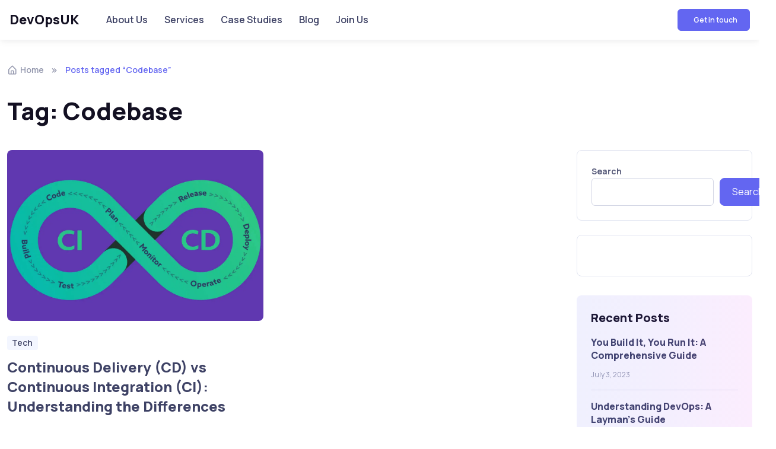

--- FILE ---
content_type: text/html; charset=UTF-8
request_url: https://devopsuk.com/tag/codebase/
body_size: 20221
content:
<!doctype html>
<html lang="en-US">
<head>
	<meta charset="UTF-8">
	<meta name="viewport" content="width=device-width, initial-scale=1">
	<link rel="profile" href="//gmpg.org/xfn/11">
	<meta name='robots' content='index, follow, max-image-preview:large, max-snippet:-1, max-video-preview:-1' />

	<!-- This site is optimized with the Yoast SEO Premium plugin v19.5 (Yoast SEO v19.10) - https://yoast.com/wordpress/plugins/seo/ -->
	<title>Codebase Archives - DevOpsUK</title>
	<link rel="canonical" href="https://devopsuk.com/tag/codebase/" />
	<meta property="og:locale" content="en_US" />
	<meta property="og:type" content="article" />
	<meta property="og:title" content="Codebase Archives" />
	<meta property="og:url" content="https://devopsuk.com/tag/codebase/" />
	<meta property="og:site_name" content="DevOpsUK" />
	<meta name="twitter:card" content="summary_large_image" />
	<script type="application/ld+json" class="yoast-schema-graph">{"@context":"https://schema.org","@graph":[{"@type":"CollectionPage","@id":"https://devopsuk.com/tag/codebase/","url":"https://devopsuk.com/tag/codebase/","name":"Codebase Archives - DevOpsUK","isPartOf":{"@id":"https://devopsuk.com/#website"},"primaryImageOfPage":{"@id":"https://devopsuk.com/tag/codebase/#primaryimage"},"image":{"@id":"https://devopsuk.com/tag/codebase/#primaryimage"},"thumbnailUrl":"https://devopsuk.com/wp-content/uploads/2023/01/61f575ea4a199795bea57265_CI-CD-infinity-copy-jpg.webp","breadcrumb":{"@id":"https://devopsuk.com/tag/codebase/#breadcrumb"},"inLanguage":"en-US"},{"@type":"ImageObject","inLanguage":"en-US","@id":"https://devopsuk.com/tag/codebase/#primaryimage","url":"https://devopsuk.com/wp-content/uploads/2023/01/61f575ea4a199795bea57265_CI-CD-infinity-copy-jpg.webp","contentUrl":"https://devopsuk.com/wp-content/uploads/2023/01/61f575ea4a199795bea57265_CI-CD-infinity-copy-jpg.webp","width":1104,"height":736,"caption":"CI CD Pipeline"},{"@type":"BreadcrumbList","@id":"https://devopsuk.com/tag/codebase/#breadcrumb","itemListElement":[{"@type":"ListItem","position":1,"name":"Home","item":"https://devopsuk.com/"},{"@type":"ListItem","position":2,"name":"Codebase"}]},{"@type":"WebSite","@id":"https://devopsuk.com/#website","url":"https://devopsuk.com/","name":"DevOpsUK","description":"Impactful IT Consultancy with a focus on ROI.","potentialAction":[{"@type":"SearchAction","target":{"@type":"EntryPoint","urlTemplate":"https://devopsuk.com/?s={search_term_string}"},"query-input":"required name=search_term_string"}],"inLanguage":"en-US"}]}</script>
	<!-- / Yoast SEO Premium plugin. -->


<link rel='dns-prefetch' href='//js-eu1.hs-scripts.com' />
<link rel='dns-prefetch' href='//www.googletagmanager.com' />
<link rel='dns-prefetch' href='//fonts.googleapis.com' />
<link rel="alternate" type="application/rss+xml" title="DevOpsUK &raquo; Feed" href="https://devopsuk.com/feed/" />
<link rel="alternate" type="application/rss+xml" title="DevOpsUK &raquo; Comments Feed" href="https://devopsuk.com/comments/feed/" />
<link rel="alternate" type="application/rss+xml" title="DevOpsUK &raquo; Codebase Tag Feed" href="https://devopsuk.com/tag/codebase/feed/" />
<style id='wp-img-auto-sizes-contain-inline-css'>
img:is([sizes=auto i],[sizes^="auto," i]){contain-intrinsic-size:3000px 1500px}
/*# sourceURL=wp-img-auto-sizes-contain-inline-css */
</style>
<style id='wp-emoji-styles-inline-css'>

	img.wp-smiley, img.emoji {
		display: inline !important;
		border: none !important;
		box-shadow: none !important;
		height: 1em !important;
		width: 1em !important;
		margin: 0 0.07em !important;
		vertical-align: -0.1em !important;
		background: none !important;
		padding: 0 !important;
	}
/*# sourceURL=wp-emoji-styles-inline-css */
</style>
<link rel='stylesheet' id='wp-block-library-css' href='https://devopsuk.com/wp-includes/css/dist/block-library/style.min.css?ver=6.9' media='all' />
<style id='wp-block-heading-inline-css'>
h1:where(.wp-block-heading).has-background,h2:where(.wp-block-heading).has-background,h3:where(.wp-block-heading).has-background,h4:where(.wp-block-heading).has-background,h5:where(.wp-block-heading).has-background,h6:where(.wp-block-heading).has-background{padding:1.25em 2.375em}h1.has-text-align-left[style*=writing-mode]:where([style*=vertical-lr]),h1.has-text-align-right[style*=writing-mode]:where([style*=vertical-rl]),h2.has-text-align-left[style*=writing-mode]:where([style*=vertical-lr]),h2.has-text-align-right[style*=writing-mode]:where([style*=vertical-rl]),h3.has-text-align-left[style*=writing-mode]:where([style*=vertical-lr]),h3.has-text-align-right[style*=writing-mode]:where([style*=vertical-rl]),h4.has-text-align-left[style*=writing-mode]:where([style*=vertical-lr]),h4.has-text-align-right[style*=writing-mode]:where([style*=vertical-rl]),h5.has-text-align-left[style*=writing-mode]:where([style*=vertical-lr]),h5.has-text-align-right[style*=writing-mode]:where([style*=vertical-rl]),h6.has-text-align-left[style*=writing-mode]:where([style*=vertical-lr]),h6.has-text-align-right[style*=writing-mode]:where([style*=vertical-rl]){rotate:180deg}
/*# sourceURL=https://devopsuk.com/wp-includes/blocks/heading/style.min.css */
</style>
<style id='wp-block-latest-posts-inline-css'>
.wp-block-latest-posts{box-sizing:border-box}.wp-block-latest-posts.alignleft{margin-right:2em}.wp-block-latest-posts.alignright{margin-left:2em}.wp-block-latest-posts.wp-block-latest-posts__list{list-style:none}.wp-block-latest-posts.wp-block-latest-posts__list li{clear:both;overflow-wrap:break-word}.wp-block-latest-posts.is-grid{display:flex;flex-wrap:wrap}.wp-block-latest-posts.is-grid li{margin:0 1.25em 1.25em 0;width:100%}@media (min-width:600px){.wp-block-latest-posts.columns-2 li{width:calc(50% - .625em)}.wp-block-latest-posts.columns-2 li:nth-child(2n){margin-right:0}.wp-block-latest-posts.columns-3 li{width:calc(33.33333% - .83333em)}.wp-block-latest-posts.columns-3 li:nth-child(3n){margin-right:0}.wp-block-latest-posts.columns-4 li{width:calc(25% - .9375em)}.wp-block-latest-posts.columns-4 li:nth-child(4n){margin-right:0}.wp-block-latest-posts.columns-5 li{width:calc(20% - 1em)}.wp-block-latest-posts.columns-5 li:nth-child(5n){margin-right:0}.wp-block-latest-posts.columns-6 li{width:calc(16.66667% - 1.04167em)}.wp-block-latest-posts.columns-6 li:nth-child(6n){margin-right:0}}:root :where(.wp-block-latest-posts.is-grid){padding:0}:root :where(.wp-block-latest-posts.wp-block-latest-posts__list){padding-left:0}.wp-block-latest-posts__post-author,.wp-block-latest-posts__post-date{display:block;font-size:.8125em}.wp-block-latest-posts__post-excerpt,.wp-block-latest-posts__post-full-content{margin-bottom:1em;margin-top:.5em}.wp-block-latest-posts__featured-image a{display:inline-block}.wp-block-latest-posts__featured-image img{height:auto;max-width:100%;width:auto}.wp-block-latest-posts__featured-image.alignleft{float:left;margin-right:1em}.wp-block-latest-posts__featured-image.alignright{float:right;margin-left:1em}.wp-block-latest-posts__featured-image.aligncenter{margin-bottom:1em;text-align:center}
/*# sourceURL=https://devopsuk.com/wp-includes/blocks/latest-posts/style.min.css */
</style>
<style id='wp-block-search-inline-css'>
.wp-block-search__button{margin-left:10px;word-break:normal}.wp-block-search__button.has-icon{line-height:0}.wp-block-search__button svg{height:1.25em;min-height:24px;min-width:24px;width:1.25em;fill:currentColor;vertical-align:text-bottom}:where(.wp-block-search__button){border:1px solid #ccc;padding:6px 10px}.wp-block-search__inside-wrapper{display:flex;flex:auto;flex-wrap:nowrap;max-width:100%}.wp-block-search__label{width:100%}.wp-block-search.wp-block-search__button-only .wp-block-search__button{box-sizing:border-box;display:flex;flex-shrink:0;justify-content:center;margin-left:0;max-width:100%}.wp-block-search.wp-block-search__button-only .wp-block-search__inside-wrapper{min-width:0!important;transition-property:width}.wp-block-search.wp-block-search__button-only .wp-block-search__input{flex-basis:100%;transition-duration:.3s}.wp-block-search.wp-block-search__button-only.wp-block-search__searchfield-hidden,.wp-block-search.wp-block-search__button-only.wp-block-search__searchfield-hidden .wp-block-search__inside-wrapper{overflow:hidden}.wp-block-search.wp-block-search__button-only.wp-block-search__searchfield-hidden .wp-block-search__input{border-left-width:0!important;border-right-width:0!important;flex-basis:0;flex-grow:0;margin:0;min-width:0!important;padding-left:0!important;padding-right:0!important;width:0!important}:where(.wp-block-search__input){appearance:none;border:1px solid #949494;flex-grow:1;font-family:inherit;font-size:inherit;font-style:inherit;font-weight:inherit;letter-spacing:inherit;line-height:inherit;margin-left:0;margin-right:0;min-width:3rem;padding:8px;text-decoration:unset!important;text-transform:inherit}:where(.wp-block-search__button-inside .wp-block-search__inside-wrapper){background-color:#fff;border:1px solid #949494;box-sizing:border-box;padding:4px}:where(.wp-block-search__button-inside .wp-block-search__inside-wrapper) .wp-block-search__input{border:none;border-radius:0;padding:0 4px}:where(.wp-block-search__button-inside .wp-block-search__inside-wrapper) .wp-block-search__input:focus{outline:none}:where(.wp-block-search__button-inside .wp-block-search__inside-wrapper) :where(.wp-block-search__button){padding:4px 8px}.wp-block-search.aligncenter .wp-block-search__inside-wrapper{margin:auto}.wp-block[data-align=right] .wp-block-search.wp-block-search__button-only .wp-block-search__inside-wrapper{float:right}
/*# sourceURL=https://devopsuk.com/wp-includes/blocks/search/style.min.css */
</style>
<style id='wp-block-search-theme-inline-css'>
.wp-block-search .wp-block-search__label{font-weight:700}.wp-block-search__button{border:1px solid #ccc;padding:.375em .625em}
/*# sourceURL=https://devopsuk.com/wp-includes/blocks/search/theme.min.css */
</style>
<style id='wp-block-group-inline-css'>
.wp-block-group{box-sizing:border-box}:where(.wp-block-group.wp-block-group-is-layout-constrained){position:relative}
/*# sourceURL=https://devopsuk.com/wp-includes/blocks/group/style.min.css */
</style>
<style id='wp-block-group-theme-inline-css'>
:where(.wp-block-group.has-background){padding:1.25em 2.375em}
/*# sourceURL=https://devopsuk.com/wp-includes/blocks/group/theme.min.css */
</style>
<style id='wp-block-paragraph-inline-css'>
.is-small-text{font-size:.875em}.is-regular-text{font-size:1em}.is-large-text{font-size:2.25em}.is-larger-text{font-size:3em}.has-drop-cap:not(:focus):first-letter{float:left;font-size:8.4em;font-style:normal;font-weight:100;line-height:.68;margin:.05em .1em 0 0;text-transform:uppercase}body.rtl .has-drop-cap:not(:focus):first-letter{float:none;margin-left:.1em}p.has-drop-cap.has-background{overflow:hidden}:root :where(p.has-background){padding:1.25em 2.375em}:where(p.has-text-color:not(.has-link-color)) a{color:inherit}p.has-text-align-left[style*="writing-mode:vertical-lr"],p.has-text-align-right[style*="writing-mode:vertical-rl"]{rotate:180deg}
/*# sourceURL=https://devopsuk.com/wp-includes/blocks/paragraph/style.min.css */
</style>
<style id='wp-block-social-links-inline-css'>
.wp-block-social-links{background:none;box-sizing:border-box;margin-left:0;padding-left:0;padding-right:0;text-indent:0}.wp-block-social-links .wp-social-link a,.wp-block-social-links .wp-social-link a:hover{border-bottom:0;box-shadow:none;text-decoration:none}.wp-block-social-links .wp-social-link svg{height:1em;width:1em}.wp-block-social-links .wp-social-link span:not(.screen-reader-text){font-size:.65em;margin-left:.5em;margin-right:.5em}.wp-block-social-links.has-small-icon-size{font-size:16px}.wp-block-social-links,.wp-block-social-links.has-normal-icon-size{font-size:24px}.wp-block-social-links.has-large-icon-size{font-size:36px}.wp-block-social-links.has-huge-icon-size{font-size:48px}.wp-block-social-links.aligncenter{display:flex;justify-content:center}.wp-block-social-links.alignright{justify-content:flex-end}.wp-block-social-link{border-radius:9999px;display:block}@media not (prefers-reduced-motion){.wp-block-social-link{transition:transform .1s ease}}.wp-block-social-link{height:auto}.wp-block-social-link a{align-items:center;display:flex;line-height:0}.wp-block-social-link:hover{transform:scale(1.1)}.wp-block-social-links .wp-block-social-link.wp-social-link{display:inline-block;margin:0;padding:0}.wp-block-social-links .wp-block-social-link.wp-social-link .wp-block-social-link-anchor,.wp-block-social-links .wp-block-social-link.wp-social-link .wp-block-social-link-anchor svg,.wp-block-social-links .wp-block-social-link.wp-social-link .wp-block-social-link-anchor:active,.wp-block-social-links .wp-block-social-link.wp-social-link .wp-block-social-link-anchor:hover,.wp-block-social-links .wp-block-social-link.wp-social-link .wp-block-social-link-anchor:visited{color:currentColor;fill:currentColor}:where(.wp-block-social-links:not(.is-style-logos-only)) .wp-social-link{background-color:#f0f0f0;color:#444}:where(.wp-block-social-links:not(.is-style-logos-only)) .wp-social-link-amazon{background-color:#f90;color:#fff}:where(.wp-block-social-links:not(.is-style-logos-only)) .wp-social-link-bandcamp{background-color:#1ea0c3;color:#fff}:where(.wp-block-social-links:not(.is-style-logos-only)) .wp-social-link-behance{background-color:#0757fe;color:#fff}:where(.wp-block-social-links:not(.is-style-logos-only)) .wp-social-link-bluesky{background-color:#0a7aff;color:#fff}:where(.wp-block-social-links:not(.is-style-logos-only)) .wp-social-link-codepen{background-color:#1e1f26;color:#fff}:where(.wp-block-social-links:not(.is-style-logos-only)) .wp-social-link-deviantart{background-color:#02e49b;color:#fff}:where(.wp-block-social-links:not(.is-style-logos-only)) .wp-social-link-discord{background-color:#5865f2;color:#fff}:where(.wp-block-social-links:not(.is-style-logos-only)) .wp-social-link-dribbble{background-color:#e94c89;color:#fff}:where(.wp-block-social-links:not(.is-style-logos-only)) .wp-social-link-dropbox{background-color:#4280ff;color:#fff}:where(.wp-block-social-links:not(.is-style-logos-only)) .wp-social-link-etsy{background-color:#f45800;color:#fff}:where(.wp-block-social-links:not(.is-style-logos-only)) .wp-social-link-facebook{background-color:#0866ff;color:#fff}:where(.wp-block-social-links:not(.is-style-logos-only)) .wp-social-link-fivehundredpx{background-color:#000;color:#fff}:where(.wp-block-social-links:not(.is-style-logos-only)) .wp-social-link-flickr{background-color:#0461dd;color:#fff}:where(.wp-block-social-links:not(.is-style-logos-only)) .wp-social-link-foursquare{background-color:#e65678;color:#fff}:where(.wp-block-social-links:not(.is-style-logos-only)) .wp-social-link-github{background-color:#24292d;color:#fff}:where(.wp-block-social-links:not(.is-style-logos-only)) .wp-social-link-goodreads{background-color:#eceadd;color:#382110}:where(.wp-block-social-links:not(.is-style-logos-only)) .wp-social-link-google{background-color:#ea4434;color:#fff}:where(.wp-block-social-links:not(.is-style-logos-only)) .wp-social-link-gravatar{background-color:#1d4fc4;color:#fff}:where(.wp-block-social-links:not(.is-style-logos-only)) .wp-social-link-instagram{background-color:#f00075;color:#fff}:where(.wp-block-social-links:not(.is-style-logos-only)) .wp-social-link-lastfm{background-color:#e21b24;color:#fff}:where(.wp-block-social-links:not(.is-style-logos-only)) .wp-social-link-linkedin{background-color:#0d66c2;color:#fff}:where(.wp-block-social-links:not(.is-style-logos-only)) .wp-social-link-mastodon{background-color:#3288d4;color:#fff}:where(.wp-block-social-links:not(.is-style-logos-only)) .wp-social-link-medium{background-color:#000;color:#fff}:where(.wp-block-social-links:not(.is-style-logos-only)) .wp-social-link-meetup{background-color:#f6405f;color:#fff}:where(.wp-block-social-links:not(.is-style-logos-only)) .wp-social-link-patreon{background-color:#000;color:#fff}:where(.wp-block-social-links:not(.is-style-logos-only)) .wp-social-link-pinterest{background-color:#e60122;color:#fff}:where(.wp-block-social-links:not(.is-style-logos-only)) .wp-social-link-pocket{background-color:#ef4155;color:#fff}:where(.wp-block-social-links:not(.is-style-logos-only)) .wp-social-link-reddit{background-color:#ff4500;color:#fff}:where(.wp-block-social-links:not(.is-style-logos-only)) .wp-social-link-skype{background-color:#0478d7;color:#fff}:where(.wp-block-social-links:not(.is-style-logos-only)) .wp-social-link-snapchat{background-color:#fefc00;color:#fff;stroke:#000}:where(.wp-block-social-links:not(.is-style-logos-only)) .wp-social-link-soundcloud{background-color:#ff5600;color:#fff}:where(.wp-block-social-links:not(.is-style-logos-only)) .wp-social-link-spotify{background-color:#1bd760;color:#fff}:where(.wp-block-social-links:not(.is-style-logos-only)) .wp-social-link-telegram{background-color:#2aabee;color:#fff}:where(.wp-block-social-links:not(.is-style-logos-only)) .wp-social-link-threads{background-color:#000;color:#fff}:where(.wp-block-social-links:not(.is-style-logos-only)) .wp-social-link-tiktok{background-color:#000;color:#fff}:where(.wp-block-social-links:not(.is-style-logos-only)) .wp-social-link-tumblr{background-color:#011835;color:#fff}:where(.wp-block-social-links:not(.is-style-logos-only)) .wp-social-link-twitch{background-color:#6440a4;color:#fff}:where(.wp-block-social-links:not(.is-style-logos-only)) .wp-social-link-twitter{background-color:#1da1f2;color:#fff}:where(.wp-block-social-links:not(.is-style-logos-only)) .wp-social-link-vimeo{background-color:#1eb7ea;color:#fff}:where(.wp-block-social-links:not(.is-style-logos-only)) .wp-social-link-vk{background-color:#4680c2;color:#fff}:where(.wp-block-social-links:not(.is-style-logos-only)) .wp-social-link-wordpress{background-color:#3499cd;color:#fff}:where(.wp-block-social-links:not(.is-style-logos-only)) .wp-social-link-whatsapp{background-color:#25d366;color:#fff}:where(.wp-block-social-links:not(.is-style-logos-only)) .wp-social-link-x{background-color:#000;color:#fff}:where(.wp-block-social-links:not(.is-style-logos-only)) .wp-social-link-yelp{background-color:#d32422;color:#fff}:where(.wp-block-social-links:not(.is-style-logos-only)) .wp-social-link-youtube{background-color:red;color:#fff}:where(.wp-block-social-links.is-style-logos-only) .wp-social-link{background:none}:where(.wp-block-social-links.is-style-logos-only) .wp-social-link svg{height:1.25em;width:1.25em}:where(.wp-block-social-links.is-style-logos-only) .wp-social-link-amazon{color:#f90}:where(.wp-block-social-links.is-style-logos-only) .wp-social-link-bandcamp{color:#1ea0c3}:where(.wp-block-social-links.is-style-logos-only) .wp-social-link-behance{color:#0757fe}:where(.wp-block-social-links.is-style-logos-only) .wp-social-link-bluesky{color:#0a7aff}:where(.wp-block-social-links.is-style-logos-only) .wp-social-link-codepen{color:#1e1f26}:where(.wp-block-social-links.is-style-logos-only) .wp-social-link-deviantart{color:#02e49b}:where(.wp-block-social-links.is-style-logos-only) .wp-social-link-discord{color:#5865f2}:where(.wp-block-social-links.is-style-logos-only) .wp-social-link-dribbble{color:#e94c89}:where(.wp-block-social-links.is-style-logos-only) .wp-social-link-dropbox{color:#4280ff}:where(.wp-block-social-links.is-style-logos-only) .wp-social-link-etsy{color:#f45800}:where(.wp-block-social-links.is-style-logos-only) .wp-social-link-facebook{color:#0866ff}:where(.wp-block-social-links.is-style-logos-only) .wp-social-link-fivehundredpx{color:#000}:where(.wp-block-social-links.is-style-logos-only) .wp-social-link-flickr{color:#0461dd}:where(.wp-block-social-links.is-style-logos-only) .wp-social-link-foursquare{color:#e65678}:where(.wp-block-social-links.is-style-logos-only) .wp-social-link-github{color:#24292d}:where(.wp-block-social-links.is-style-logos-only) .wp-social-link-goodreads{color:#382110}:where(.wp-block-social-links.is-style-logos-only) .wp-social-link-google{color:#ea4434}:where(.wp-block-social-links.is-style-logos-only) .wp-social-link-gravatar{color:#1d4fc4}:where(.wp-block-social-links.is-style-logos-only) .wp-social-link-instagram{color:#f00075}:where(.wp-block-social-links.is-style-logos-only) .wp-social-link-lastfm{color:#e21b24}:where(.wp-block-social-links.is-style-logos-only) .wp-social-link-linkedin{color:#0d66c2}:where(.wp-block-social-links.is-style-logos-only) .wp-social-link-mastodon{color:#3288d4}:where(.wp-block-social-links.is-style-logos-only) .wp-social-link-medium{color:#000}:where(.wp-block-social-links.is-style-logos-only) .wp-social-link-meetup{color:#f6405f}:where(.wp-block-social-links.is-style-logos-only) .wp-social-link-patreon{color:#000}:where(.wp-block-social-links.is-style-logos-only) .wp-social-link-pinterest{color:#e60122}:where(.wp-block-social-links.is-style-logos-only) .wp-social-link-pocket{color:#ef4155}:where(.wp-block-social-links.is-style-logos-only) .wp-social-link-reddit{color:#ff4500}:where(.wp-block-social-links.is-style-logos-only) .wp-social-link-skype{color:#0478d7}:where(.wp-block-social-links.is-style-logos-only) .wp-social-link-snapchat{color:#fff;stroke:#000}:where(.wp-block-social-links.is-style-logos-only) .wp-social-link-soundcloud{color:#ff5600}:where(.wp-block-social-links.is-style-logos-only) .wp-social-link-spotify{color:#1bd760}:where(.wp-block-social-links.is-style-logos-only) .wp-social-link-telegram{color:#2aabee}:where(.wp-block-social-links.is-style-logos-only) .wp-social-link-threads{color:#000}:where(.wp-block-social-links.is-style-logos-only) .wp-social-link-tiktok{color:#000}:where(.wp-block-social-links.is-style-logos-only) .wp-social-link-tumblr{color:#011835}:where(.wp-block-social-links.is-style-logos-only) .wp-social-link-twitch{color:#6440a4}:where(.wp-block-social-links.is-style-logos-only) .wp-social-link-twitter{color:#1da1f2}:where(.wp-block-social-links.is-style-logos-only) .wp-social-link-vimeo{color:#1eb7ea}:where(.wp-block-social-links.is-style-logos-only) .wp-social-link-vk{color:#4680c2}:where(.wp-block-social-links.is-style-logos-only) .wp-social-link-whatsapp{color:#25d366}:where(.wp-block-social-links.is-style-logos-only) .wp-social-link-wordpress{color:#3499cd}:where(.wp-block-social-links.is-style-logos-only) .wp-social-link-x{color:#000}:where(.wp-block-social-links.is-style-logos-only) .wp-social-link-yelp{color:#d32422}:where(.wp-block-social-links.is-style-logos-only) .wp-social-link-youtube{color:red}.wp-block-social-links.is-style-pill-shape .wp-social-link{width:auto}:root :where(.wp-block-social-links .wp-social-link a){padding:.25em}:root :where(.wp-block-social-links.is-style-logos-only .wp-social-link a){padding:0}:root :where(.wp-block-social-links.is-style-pill-shape .wp-social-link a){padding-left:.6666666667em;padding-right:.6666666667em}.wp-block-social-links:not(.has-icon-color):not(.has-icon-background-color) .wp-social-link-snapchat .wp-block-social-link-label{color:#000}
/*# sourceURL=https://devopsuk.com/wp-includes/blocks/social-links/style.min.css */
</style>
<style id='wp-block-spacer-inline-css'>
.wp-block-spacer{clear:both}
/*# sourceURL=https://devopsuk.com/wp-includes/blocks/spacer/style.min.css */
</style>
<style id='global-styles-inline-css'>
:root{--wp--preset--aspect-ratio--square: 1;--wp--preset--aspect-ratio--4-3: 4/3;--wp--preset--aspect-ratio--3-4: 3/4;--wp--preset--aspect-ratio--3-2: 3/2;--wp--preset--aspect-ratio--2-3: 2/3;--wp--preset--aspect-ratio--16-9: 16/9;--wp--preset--aspect-ratio--9-16: 9/16;--wp--preset--color--black: #000000;--wp--preset--color--cyan-bluish-gray: #abb8c3;--wp--preset--color--white: #ffffff;--wp--preset--color--pale-pink: #f78da7;--wp--preset--color--vivid-red: #cf2e2e;--wp--preset--color--luminous-vivid-orange: #ff6900;--wp--preset--color--luminous-vivid-amber: #fcb900;--wp--preset--color--light-green-cyan: #7bdcb5;--wp--preset--color--vivid-green-cyan: #00d084;--wp--preset--color--pale-cyan-blue: #8ed1fc;--wp--preset--color--vivid-cyan-blue: #0693e3;--wp--preset--color--vivid-purple: #9b51e0;--wp--preset--color--primary: #6366f1;--wp--preset--color--secondary: #eff2fc;--wp--preset--color--info: #4c82f7;--wp--preset--color--success: #22c55e;--wp--preset--color--warning: #ffba08;--wp--preset--color--danger: #ef4444;--wp--preset--color--light: #ffffff;--wp--preset--color--dark: #131022;--wp--preset--gradient--vivid-cyan-blue-to-vivid-purple: linear-gradient(135deg,rgb(6,147,227) 0%,rgb(155,81,224) 100%);--wp--preset--gradient--light-green-cyan-to-vivid-green-cyan: linear-gradient(135deg,rgb(122,220,180) 0%,rgb(0,208,130) 100%);--wp--preset--gradient--luminous-vivid-amber-to-luminous-vivid-orange: linear-gradient(135deg,rgb(252,185,0) 0%,rgb(255,105,0) 100%);--wp--preset--gradient--luminous-vivid-orange-to-vivid-red: linear-gradient(135deg,rgb(255,105,0) 0%,rgb(207,46,46) 100%);--wp--preset--gradient--very-light-gray-to-cyan-bluish-gray: linear-gradient(135deg,rgb(238,238,238) 0%,rgb(169,184,195) 100%);--wp--preset--gradient--cool-to-warm-spectrum: linear-gradient(135deg,rgb(74,234,220) 0%,rgb(151,120,209) 20%,rgb(207,42,186) 40%,rgb(238,44,130) 60%,rgb(251,105,98) 80%,rgb(254,248,76) 100%);--wp--preset--gradient--blush-light-purple: linear-gradient(135deg,rgb(255,206,236) 0%,rgb(152,150,240) 100%);--wp--preset--gradient--blush-bordeaux: linear-gradient(135deg,rgb(254,205,165) 0%,rgb(254,45,45) 50%,rgb(107,0,62) 100%);--wp--preset--gradient--luminous-dusk: linear-gradient(135deg,rgb(255,203,112) 0%,rgb(199,81,192) 50%,rgb(65,88,208) 100%);--wp--preset--gradient--pale-ocean: linear-gradient(135deg,rgb(255,245,203) 0%,rgb(182,227,212) 50%,rgb(51,167,181) 100%);--wp--preset--gradient--electric-grass: linear-gradient(135deg,rgb(202,248,128) 0%,rgb(113,206,126) 100%);--wp--preset--gradient--midnight: linear-gradient(135deg,rgb(2,3,129) 0%,rgb(40,116,252) 100%);--wp--preset--font-size--small: 16px;--wp--preset--font-size--medium: 20px;--wp--preset--font-size--large: 36px;--wp--preset--font-size--x-large: 42px;--wp--preset--font-size--xs: 12px;--wp--preset--font-size--sm: 14px;--wp--preset--font-size--lg: 18px;--wp--preset--font-size--xl: 20px;--wp--preset--spacing--20: 0.44rem;--wp--preset--spacing--30: 0.67rem;--wp--preset--spacing--40: 1rem;--wp--preset--spacing--50: 1.5rem;--wp--preset--spacing--60: 2.25rem;--wp--preset--spacing--70: 3.38rem;--wp--preset--spacing--80: 5.06rem;--wp--preset--shadow--natural: 6px 6px 9px rgba(0, 0, 0, 0.2);--wp--preset--shadow--deep: 12px 12px 50px rgba(0, 0, 0, 0.4);--wp--preset--shadow--sharp: 6px 6px 0px rgba(0, 0, 0, 0.2);--wp--preset--shadow--outlined: 6px 6px 0px -3px rgb(255, 255, 255), 6px 6px rgb(0, 0, 0);--wp--preset--shadow--crisp: 6px 6px 0px rgb(0, 0, 0);}:where(.is-layout-flex){gap: 0.5em;}:where(.is-layout-grid){gap: 0.5em;}body .is-layout-flex{display: flex;}.is-layout-flex{flex-wrap: wrap;align-items: center;}.is-layout-flex > :is(*, div){margin: 0;}body .is-layout-grid{display: grid;}.is-layout-grid > :is(*, div){margin: 0;}:where(.wp-block-columns.is-layout-flex){gap: 2em;}:where(.wp-block-columns.is-layout-grid){gap: 2em;}:where(.wp-block-post-template.is-layout-flex){gap: 1.25em;}:where(.wp-block-post-template.is-layout-grid){gap: 1.25em;}.has-black-color{color: var(--wp--preset--color--black) !important;}.has-cyan-bluish-gray-color{color: var(--wp--preset--color--cyan-bluish-gray) !important;}.has-white-color{color: var(--wp--preset--color--white) !important;}.has-pale-pink-color{color: var(--wp--preset--color--pale-pink) !important;}.has-vivid-red-color{color: var(--wp--preset--color--vivid-red) !important;}.has-luminous-vivid-orange-color{color: var(--wp--preset--color--luminous-vivid-orange) !important;}.has-luminous-vivid-amber-color{color: var(--wp--preset--color--luminous-vivid-amber) !important;}.has-light-green-cyan-color{color: var(--wp--preset--color--light-green-cyan) !important;}.has-vivid-green-cyan-color{color: var(--wp--preset--color--vivid-green-cyan) !important;}.has-pale-cyan-blue-color{color: var(--wp--preset--color--pale-cyan-blue) !important;}.has-vivid-cyan-blue-color{color: var(--wp--preset--color--vivid-cyan-blue) !important;}.has-vivid-purple-color{color: var(--wp--preset--color--vivid-purple) !important;}.has-black-background-color{background-color: var(--wp--preset--color--black) !important;}.has-cyan-bluish-gray-background-color{background-color: var(--wp--preset--color--cyan-bluish-gray) !important;}.has-white-background-color{background-color: var(--wp--preset--color--white) !important;}.has-pale-pink-background-color{background-color: var(--wp--preset--color--pale-pink) !important;}.has-vivid-red-background-color{background-color: var(--wp--preset--color--vivid-red) !important;}.has-luminous-vivid-orange-background-color{background-color: var(--wp--preset--color--luminous-vivid-orange) !important;}.has-luminous-vivid-amber-background-color{background-color: var(--wp--preset--color--luminous-vivid-amber) !important;}.has-light-green-cyan-background-color{background-color: var(--wp--preset--color--light-green-cyan) !important;}.has-vivid-green-cyan-background-color{background-color: var(--wp--preset--color--vivid-green-cyan) !important;}.has-pale-cyan-blue-background-color{background-color: var(--wp--preset--color--pale-cyan-blue) !important;}.has-vivid-cyan-blue-background-color{background-color: var(--wp--preset--color--vivid-cyan-blue) !important;}.has-vivid-purple-background-color{background-color: var(--wp--preset--color--vivid-purple) !important;}.has-black-border-color{border-color: var(--wp--preset--color--black) !important;}.has-cyan-bluish-gray-border-color{border-color: var(--wp--preset--color--cyan-bluish-gray) !important;}.has-white-border-color{border-color: var(--wp--preset--color--white) !important;}.has-pale-pink-border-color{border-color: var(--wp--preset--color--pale-pink) !important;}.has-vivid-red-border-color{border-color: var(--wp--preset--color--vivid-red) !important;}.has-luminous-vivid-orange-border-color{border-color: var(--wp--preset--color--luminous-vivid-orange) !important;}.has-luminous-vivid-amber-border-color{border-color: var(--wp--preset--color--luminous-vivid-amber) !important;}.has-light-green-cyan-border-color{border-color: var(--wp--preset--color--light-green-cyan) !important;}.has-vivid-green-cyan-border-color{border-color: var(--wp--preset--color--vivid-green-cyan) !important;}.has-pale-cyan-blue-border-color{border-color: var(--wp--preset--color--pale-cyan-blue) !important;}.has-vivid-cyan-blue-border-color{border-color: var(--wp--preset--color--vivid-cyan-blue) !important;}.has-vivid-purple-border-color{border-color: var(--wp--preset--color--vivid-purple) !important;}.has-vivid-cyan-blue-to-vivid-purple-gradient-background{background: var(--wp--preset--gradient--vivid-cyan-blue-to-vivid-purple) !important;}.has-light-green-cyan-to-vivid-green-cyan-gradient-background{background: var(--wp--preset--gradient--light-green-cyan-to-vivid-green-cyan) !important;}.has-luminous-vivid-amber-to-luminous-vivid-orange-gradient-background{background: var(--wp--preset--gradient--luminous-vivid-amber-to-luminous-vivid-orange) !important;}.has-luminous-vivid-orange-to-vivid-red-gradient-background{background: var(--wp--preset--gradient--luminous-vivid-orange-to-vivid-red) !important;}.has-very-light-gray-to-cyan-bluish-gray-gradient-background{background: var(--wp--preset--gradient--very-light-gray-to-cyan-bluish-gray) !important;}.has-cool-to-warm-spectrum-gradient-background{background: var(--wp--preset--gradient--cool-to-warm-spectrum) !important;}.has-blush-light-purple-gradient-background{background: var(--wp--preset--gradient--blush-light-purple) !important;}.has-blush-bordeaux-gradient-background{background: var(--wp--preset--gradient--blush-bordeaux) !important;}.has-luminous-dusk-gradient-background{background: var(--wp--preset--gradient--luminous-dusk) !important;}.has-pale-ocean-gradient-background{background: var(--wp--preset--gradient--pale-ocean) !important;}.has-electric-grass-gradient-background{background: var(--wp--preset--gradient--electric-grass) !important;}.has-midnight-gradient-background{background: var(--wp--preset--gradient--midnight) !important;}.has-small-font-size{font-size: var(--wp--preset--font-size--small) !important;}.has-medium-font-size{font-size: var(--wp--preset--font-size--medium) !important;}.has-large-font-size{font-size: var(--wp--preset--font-size--large) !important;}.has-x-large-font-size{font-size: var(--wp--preset--font-size--x-large) !important;}
/*# sourceURL=global-styles-inline-css */
</style>

<style id='classic-theme-styles-inline-css'>
/*! This file is auto-generated */
.wp-block-button__link{color:#fff;background-color:#32373c;border-radius:9999px;box-shadow:none;text-decoration:none;padding:calc(.667em + 2px) calc(1.333em + 2px);font-size:1.125em}.wp-block-file__button{background:#32373c;color:#fff;text-decoration:none}
/*# sourceURL=/wp-includes/css/classic-themes.min.css */
</style>
<style id='dominant-color-styles-inline-css'>
img[data-dominant-color]:not(.has-transparency) { background-color: var(--dominant-color); }
/*# sourceURL=dominant-color-styles-inline-css */
</style>
<link data-minify="1" rel='stylesheet' id='awsm-jobs-general-css' href='https://devopsuk.com/wp-content/cache/min/1/wp-content/plugins/wp-job-openings/assets/css/general.min.css?ver=1738241713' media='all' />
<link rel='stylesheet' id='awsm-jobs-style-css' href='https://devopsuk.com/wp-content/cache/background-css/devopsuk.com/wp-content/plugins/wp-job-openings/assets/css/style.min.css?ver=3.3.3&wpr_t=1768346326' media='all' />
<link data-minify="1" rel='stylesheet' id='elementor-icons-box-icons-css' href='https://devopsuk.com/wp-content/cache/min/1/wp-content/themes/silicon/assets/vendor/boxicons/css/boxicons.css?ver=1738241713' media='all' />
<link data-minify="1" rel='stylesheet' id='elementor-light-gallery-video-css' href='https://devopsuk.com/wp-content/cache/background-css/devopsuk.com/wp-content/cache/min/1/wp-content/themes/silicon/assets/vendor/lightgallery.js/src/css/lightgallery.css?ver=1738241713&wpr_t=1768346326' media='all' />
<link data-minify="1" rel='stylesheet' id='silicon-swiper-style-css' href='https://devopsuk.com/wp-content/cache/min/1/wp-content/themes/silicon/assets/vendor/swiper/swiper-bundle.min.css?ver=1738241713' media='all' />
<link data-minify="1" rel='stylesheet' id='silicon-img-comparision-slider-style-css' href='https://devopsuk.com/wp-content/cache/min/1/wp-content/themes/silicon/assets/vendor/img-comparison-slider/dist/styles.css?ver=1738241714' media='all' />
<link data-minify="1" rel='stylesheet' id='silicon-style-css' href='https://devopsuk.com/wp-content/cache/min/1/wp-content/themes/silicon/style.css?ver=1738241714' media='all' />
<link rel='stylesheet' id='silicon-fonts-css' href='https://fonts.googleapis.com/css2?family=Manrope%3Awght%40400%3B500%3B600%3B700%3B800&#038;display=swap&#038;ver=1.3.4' media='all' />
<link rel='stylesheet' id='awsm-job-pro-style-css' href='https://devopsuk.com/wp-content/plugins/pro-pack-for-wp-job-openings/assets/css/style.min.css?ver=3.2.2' media='all' />
<script src="https://devopsuk.com/wp-includes/js/jquery/jquery.min.js?ver=3.7.1" id="jquery-core-js" defer></script>
<script src="https://devopsuk.com/wp-includes/js/jquery/jquery-migrate.min.js?ver=3.4.1" id="jquery-migrate-js" defer></script>
<script id="beehive-gtm-frontend-header-js-after">
var dataLayer = [];
(function(w,d,s,l,i){w[l]=w[l]||[];w[l].push({'gtm.start':
			new Date().getTime(),event:'gtm.js'});var f=d.getElementsByTagName(s)[0],
			j=d.createElement(s),dl=l!='dataLayer'?'&l='+l:'';j.async=true;j.src=
			'https://www.googletagmanager.com/gtm.js?id='+i+dl;f.parentNode.insertBefore(j,f);
			})(window,document,'script','dataLayer','GTM-5K9RCM5');
//# sourceURL=beehive-gtm-frontend-header-js-after
</script>

<!-- Google Analytics snippet added by Site Kit -->
<script src="https://www.googletagmanager.com/gtag/js?id=UA-253383300-1" id="google_gtagjs-js" async></script>
<script id="google_gtagjs-js-after">
window.dataLayer = window.dataLayer || [];function gtag(){dataLayer.push(arguments);}
gtag('set', 'linker', {"domains":["devopsuk.com"]} );
gtag("js", new Date());
gtag("set", "developer_id.dZTNiMT", true);
gtag("config", "UA-253383300-1", {"anonymize_ip":true});
gtag("config", "GT-WBZKJK2");
//# sourceURL=google_gtagjs-js-after
</script>

<!-- End Google Analytics snippet added by Site Kit -->
<link rel="https://api.w.org/" href="https://devopsuk.com/wp-json/" /><link rel="alternate" title="JSON" type="application/json" href="https://devopsuk.com/wp-json/wp/v2/tags/423" /><link rel="EditURI" type="application/rsd+xml" title="RSD" href="https://devopsuk.com/xmlrpc.php?rsd" />
<meta name="generator" content="WordPress 6.9" />
<meta name="generator" content="Site Kit by Google 1.104.0" />			<!-- DO NOT COPY THIS SNIPPET! Start of Page Analytics Tracking for HubSpot WordPress plugin v9.2.81-->
			<script type="text/javascript" class="hsq-set-content-id" data-content-id="">
				var _hsq = _hsq || [];
				_hsq.push(["setContentType", ""]);
			</script>
			<!-- DO NOT COPY THIS SNIPPET! End of Page Analytics Tracking for HubSpot WordPress plugin -->
			<meta name="generator" content="Performance Lab 1.8.0; modules: images/dominant-color, images/webp-support, images/webp-uploads">
					<!-- Google Analytics tracking code output by Beehive Analytics Pro -->
						<script async src="https://www.googletagmanager.com/gtag/js?id=UA-216293932-2&l=beehiveDataLayer"></script>
		<script>
						window.beehiveDataLayer = window.beehiveDataLayer || [];
			function beehive_ga() {beehiveDataLayer.push(arguments);}
			beehive_ga('js', new Date())
						beehive_ga('config', 'UA-216293932-2', {
				'anonymize_ip': false,
				'allow_google_signals': false,
			})
					</script>
		<link rel="icon" href="https://devopsuk.com/wp-content/uploads/2025/12/cropped-Untitled-design-35-32x32.png" sizes="32x32" />
<link rel="icon" href="https://devopsuk.com/wp-content/uploads/2025/12/cropped-Untitled-design-35-192x192.png" sizes="192x192" />
<link rel="apple-touch-icon" href="https://devopsuk.com/wp-content/uploads/2025/12/cropped-Untitled-design-35-180x180.png" />
<meta name="msapplication-TileImage" content="https://devopsuk.com/wp-content/uploads/2025/12/cropped-Untitled-design-35-270x270.png" />
		<style id="wp-custom-css">
			.updated{display:none}
		</style>
		<noscript><style id="rocket-lazyload-nojs-css">.rll-youtube-player, [data-lazy-src]{display:none !important;}</style></noscript><link rel='stylesheet' id='elementor-frontend-css' href='https://devopsuk.com/wp-content/plugins/elementor/assets/css/frontend-lite.min.css?ver=3.9.2' media='all' />
<link rel='stylesheet' id='elementor-post-81-css' href='https://devopsuk.com/wp-content/uploads/elementor/css/post-81.css?ver=1738241713' media='all' />
<link data-minify="1" rel='stylesheet' id='elementor-icons-css' href='https://devopsuk.com/wp-content/cache/min/1/wp-content/plugins/elementor/assets/lib/eicons/css/elementor-icons.min.css?ver=1738241713' media='all' />
<link rel='stylesheet' id='elementor-post-5-css' href='https://devopsuk.com/wp-content/uploads/elementor/css/post-5.css?ver=1738241713' media='all' />
<link rel='stylesheet' id='google-fonts-1-css' href='https://fonts.googleapis.com/css?family=Roboto%3A100%2C100italic%2C200%2C200italic%2C300%2C300italic%2C400%2C400italic%2C500%2C500italic%2C600%2C600italic%2C700%2C700italic%2C800%2C800italic%2C900%2C900italic%7CRoboto+Slab%3A100%2C100italic%2C200%2C200italic%2C300%2C300italic%2C400%2C400italic%2C500%2C500italic%2C600%2C600italic%2C700%2C700italic%2C800%2C800italic%2C900%2C900italic&#038;display=swap&#038;ver=6.9' media='all' />
<style id="wpr-lazyload-bg"></style><style id="wpr-lazyload-bg-exclusion"></style>
<noscript>
<style id="wpr-lazyload-bg-nostyle">:root{--wpr-bg-e56fa129-0d05-4108-83e9-65718da9baf4: url('../../../../../../../../plugins/wp-job-openings/assets/img/loading.svg');}:root{--wpr-bg-aee07ff0-810c-4d53-84d6-1e7799239f30: url('../../../../../../../../../../../../../../../themes/silicon/assets/vendor/lightgallery.js/src/img/vimeo-play.png');}:root{--wpr-bg-5764651e-6f3e-478a-a501-552c509fe1dc: url('../../../../../../../../../../../../../../../themes/silicon/assets/vendor/lightgallery.js/src/img/vimeo-play.png');}:root{--wpr-bg-b8d61cd4-eb36-4944-8d5d-4c1363d88bf5: url('../../../../../../../../../../../../../../../themes/silicon/assets/vendor/lightgallery.js/src/img/video-play.png');}:root{--wpr-bg-ebe29098-5c2e-4943-a954-fdd65507d8b1: url('../../../../../../../../../../../../../../../themes/silicon/assets/vendor/lightgallery.js/src/img/youtube-play.png');}:root{--wpr-bg-f44e6c18-74c8-498b-ac21-f4d8c2e922c3: url('../../../../../../../../../../../../../../../themes/silicon/assets/vendor/lightgallery.js/src/img/youtube-play.png');}:root{--wpr-bg-d692800b-a99c-4339-a791-7ad0faf9d2bd: url('../../../../../../../../../../../../../../../themes/silicon/assets/vendor/lightgallery.js/src/img/loading.gif');}</style>
</noscript>
<script type="application/javascript">const rocket_pairs = [{"selector":".awsm-job-listings","style":":root{--wpr-bg-e56fa129-0d05-4108-83e9-65718da9baf4: url('..\/..\/..\/..\/..\/..\/..\/..\/plugins\/wp-job-openings\/assets\/img\/loading.svg');}","hash":"e56fa129-0d05-4108-83e9-65718da9baf4"},{"selector":".lg-outer .lg-has-vimeo .lg-video-play","style":":root{--wpr-bg-aee07ff0-810c-4d53-84d6-1e7799239f30: url('..\/..\/..\/..\/..\/..\/..\/..\/..\/..\/..\/..\/..\/..\/..\/themes\/silicon\/assets\/vendor\/lightgallery.js\/src\/img\/vimeo-play.png');}","hash":"aee07ff0-810c-4d53-84d6-1e7799239f30"},{"selector":".lg-outer .lg-has-vimeo .lg-video-play","style":":root{--wpr-bg-5764651e-6f3e-478a-a501-552c509fe1dc: url('..\/..\/..\/..\/..\/..\/..\/..\/..\/..\/..\/..\/..\/..\/..\/themes\/silicon\/assets\/vendor\/lightgallery.js\/src\/img\/vimeo-play.png');}","hash":"5764651e-6f3e-478a-a501-552c509fe1dc"},{"selector":".lg-outer .lg-has-html5 .lg-video-play","style":":root{--wpr-bg-b8d61cd4-eb36-4944-8d5d-4c1363d88bf5: url('..\/..\/..\/..\/..\/..\/..\/..\/..\/..\/..\/..\/..\/..\/..\/themes\/silicon\/assets\/vendor\/lightgallery.js\/src\/img\/video-play.png');}","hash":"b8d61cd4-eb36-4944-8d5d-4c1363d88bf5"},{"selector":".lg-outer .lg-has-youtube .lg-video-play","style":":root{--wpr-bg-ebe29098-5c2e-4943-a954-fdd65507d8b1: url('..\/..\/..\/..\/..\/..\/..\/..\/..\/..\/..\/..\/..\/..\/..\/themes\/silicon\/assets\/vendor\/lightgallery.js\/src\/img\/youtube-play.png');}","hash":"ebe29098-5c2e-4943-a954-fdd65507d8b1"},{"selector":".lg-outer .lg-has-youtube .lg-video-play","style":":root{--wpr-bg-f44e6c18-74c8-498b-ac21-f4d8c2e922c3: url('..\/..\/..\/..\/..\/..\/..\/..\/..\/..\/..\/..\/..\/..\/..\/themes\/silicon\/assets\/vendor\/lightgallery.js\/src\/img\/youtube-play.png');}","hash":"f44e6c18-74c8-498b-ac21-f4d8c2e922c3"},{"selector":".lg-outer .lg-item","style":":root{--wpr-bg-d692800b-a99c-4339-a791-7ad0faf9d2bd: url('..\/..\/..\/..\/..\/..\/..\/..\/..\/..\/..\/..\/..\/..\/..\/themes\/silicon\/assets\/vendor\/lightgallery.js\/src\/img\/loading.gif');}","hash":"d692800b-a99c-4339-a791-7ad0faf9d2bd"}]; const rocket_excluded_pairs = [];</script></head>

<body class="archive tag tag-codebase tag-423 wp-embed-responsive wp-theme-silicon group-blog silicon-align-wide prepend-hash -sidebar elementor-default elementor-kit-5">



<div id="page" class="hfeed site page-wrapper">
	
	<header id="masthead" class="site-header header navbar navbar-expand-lg  navbar-light shadow-sm">
		<div class="container px-3">
					<a class="skip-link screen-reader-text" href="#site-navigation">Skip to navigation</a>
		<a class="skip-link screen-reader-text" href="#content">Skip to content</a>
		<a href="https://devopsuk.com/" class="site-dark-logo navbar-brand pe-3"><img width="46" height="44" src="data:image/svg+xml,%3Csvg%20xmlns='http://www.w3.org/2000/svg'%20viewBox='0%200%2046%2044'%3E%3C/svg%3E" class="site-dark-logo" alt="" decoding="async" data-lazy-src="https://devopsuk.com/wp-content/uploads/2022/11/cropped-Untitled-design-5-1.png" /><noscript><img width="46" height="44" src="https://devopsuk.com/wp-content/uploads/2022/11/cropped-Untitled-design-5-1.png" class="site-dark-logo" alt="" decoding="async" /></noscript>DevOpsUK</a><a href="https://devopsuk.com/" class="site-light-logo navbar-brand pe-3">DevOpsUK</a>		<div id="navbarNav" class="offcanvas offcanvas-end">
			<div class="offcanvas-header border-bottom">
				<h5 class="offcanvas-title">Menu</h5>
				<button type="button" class="btn-close" data-bs-dismiss="offcanvas" aria-label="Close"></button>
			</div>
			<div class="offcanvas-body">
				<ul id="menu-main-menu" class="navbar-nav me-auto mb-2 mb-lg-0"><li id="menu-item-6217" class="nav-item menu-item-6217"><a title="About Us" href="https://devopsuk.com/about/" class=" nav-link">About Us</a></li>
<li id="menu-item-6249" class="nav-item menu-item-6249"><a title="Services" href="https://devopsuk.com/services/" class=" nav-link">Services</a></li>
<li id="menu-item-6346" class="nav-item menu-item-6346"><a title="Case Studies" href="https://devopsuk.com/case-studies/" class=" nav-link">Case Studies</a></li>
<li id="menu-item-6394" class="nav-item menu-item-6394"><a title="Blog" href="https://devopsuk.com/blog/" class=" nav-link">Blog</a></li>
<li id="menu-item-7773" class="nav-item menu-item-7773"><a title="Join Us" href="https://devopsuk.com/careers/" class=" nav-link">Join Us</a></li>
</ul>			</div>
			<div class="offcanvas-footer border-top">
						<a href="https://devopsuk.com/contact/" class="btn btn-primary btn-sm rounded w-100">
									<i class="bxbx-cart fs-4 lh-1 me-1"></i>&nbsp;Get in touch			</a>
						</div>      
		</div>
				<button type="button" class="navbar-toggler" data-bs-toggle="offcanvas" data-bs-target="#navbarNav" aria-controls="navbarNav" aria-expanded="false" aria-label="Toggle navigation"><span class="navbar-toggler-icon"></span></button>
					<a href="https://devopsuk.com/contact/" class="btn btn-primary btn-sm rounded d-none d-lg-inline-flex">
									<i class="bxbx-cart fs-5 lh-1 me-1"></i>&nbsp;Get in touch			</a>
					</div>
	</header><!-- #masthead -->

	
	<div id="content" class="site-content" tabindex="-1">
		<nav aria-label="breadcrumb" class="container pt-4 mt-lg-3"><ol class="breadcrumb mb-0"><li class="breadcrumb-item"><a href="https://devopsuk.com" class="text-gray-700"><i class="bx bx-home-alt fs-lg me-1"></i>Home</a></li><li class="breadcrumb-item active"><span>Posts tagged &ldquo;Codebase&rdquo;</span></li></ol></nav><div class="container">
	<div id="primary" class="content-area mt-4 mb-lg-5 pt-lg-2 pb-5">
		<header class="page-header">
			<div class="d-flex align-items-center justify-content-between mb-4 pb-1 pb-md-3">
				<h1 class="page-title mb-0">Tag: <span>Codebase</span></h1>							</div>
		</header><!-- .page-header -->
		<div class="row">
			<main id="main" role="main" class="site-main col-xl-9 col-lg-8 order-first">

				<div class="pe-xl-5">
		<div class="masonry-grid row row-cols-1 g-4 row-cols-sm-2">
		<div class="masonry-grid-item col pb-2 pb-lg-3">
	<article class="card position-relative border-0 bg-transparent">
				<div class="overflow-hidden position-relative rounded-3">
			<img width="1104" height="736" src="data:image/svg+xml,%3Csvg%20xmlns='http://www.w3.org/2000/svg'%20viewBox='0%200%201104%20736'%3E%3C/svg%3E" class="attachment-full size-full not-transparent wp-post-image" alt="CI CD Pipeline" decoding="async" fetchpriority="high" data-lazy-srcset="https://devopsuk.com/wp-content/uploads/2023/01/61f575ea4a199795bea57265_CI-CD-infinity-copy-jpg.webp 1104w, https://devopsuk.com/wp-content/uploads/2023/01/61f575ea4a199795bea57265_CI-CD-infinity-copy-300x200.webp 300w, https://devopsuk.com/wp-content/uploads/2023/01/61f575ea4a199795bea57265_CI-CD-infinity-copy-1024x683.webp 1024w, https://devopsuk.com/wp-content/uploads/2023/01/61f575ea4a199795bea57265_CI-CD-infinity-copy-768x512.webp 768w" data-lazy-sizes="(max-width: 1104px) 100vw, 1104px" data-has-transparency="false" data-dominant-color="436ea3" style="--dominant-color: #436ea3;" data-lazy-src="https://devopsuk.com/wp-content/uploads/2023/01/61f575ea4a199795bea57265_CI-CD-infinity-copy-jpg.webp" /><noscript><img width="1104" height="736" src="https://devopsuk.com/wp-content/uploads/2023/01/61f575ea4a199795bea57265_CI-CD-infinity-copy-jpg.webp" class="attachment-full size-full not-transparent wp-post-image" alt="CI CD Pipeline" decoding="async" fetchpriority="high" srcset="https://devopsuk.com/wp-content/uploads/2023/01/61f575ea4a199795bea57265_CI-CD-infinity-copy-jpg.webp 1104w, https://devopsuk.com/wp-content/uploads/2023/01/61f575ea4a199795bea57265_CI-CD-infinity-copy-300x200.webp 300w, https://devopsuk.com/wp-content/uploads/2023/01/61f575ea4a199795bea57265_CI-CD-infinity-copy-1024x683.webp 1024w, https://devopsuk.com/wp-content/uploads/2023/01/61f575ea4a199795bea57265_CI-CD-infinity-copy-768x512.webp 768w" sizes="(max-width: 1104px) 100vw, 1104px" data-has-transparency="false" data-dominant-color="436ea3" style="--dominant-color: #436ea3;" /></noscript>		</div>
				<div class="card-body mb-0-last-child pb-1 px-0">
			<div class="mb-1"><a href="https://devopsuk.com/category/tech/" class="badge fs-sm text-decoration-none me-1 mb-2 bg-secondary text-nav" rel="category tag">Tech</a></div>			<h3 class="h4 entry-title"><a href="https://devopsuk.com/continuous-delivery-cd-vs-continuous-integration-ci-understanding-the-differences/" class="stretched-link" rel="bookmark">Continuous Delivery (CD) vs Continuous Integration (CI): Understanding the Differences</a></h3>			<div class="mb-0-last-child"><p>Continuous Integration (CI) and Continuous Delivery (CD) are two important practices in software development that aim to improve the speed and quality of software releases. CI focuses on improving the quality of the codebase, while CD focuses on reducing the time it takes to release new features and updates to customers. Together, these practices help software development teams achieve faster innovation and improved customer satisfaction.</p>
</div>
						<div class="mt-4 d-flex align-items-center text-muted post__meta">
				<div class="fs-sm border-end pe-3 me-3"><a href="https://devopsuk.com/continuous-delivery-cd-vs-continuous-integration-ci-understanding-the-differences/" rel="bookmark" class="text-decoration-none text-reset"><time class="entry-date published d-none" datetime="2023-01-14T10:11:33+00:00">January 14, 2023</time><time class="updated" datetime="2023-01-14T10:15:32+00:00">January 14, 2023</time></a></div>							</div>
					</div>
	</article>
</div>
	</div>
			<nav aria-label="Page Navigation"></nav>
			</div>
	
			</main><!-- #main -->

					<!-- Offcanvas blog toggler -->
		<button type="button" data-bs-toggle="offcanvas" data-bs-target="#blog-sidebar" aria-controls="blog-sidebar" class="btn btn-sm btn-primary fixed-bottom d-lg-none w-100 rounded-0">
			<i class='bx bx-sidebar fs-xl me-2'></i>
			Sidebar		</button>
		
<div id="secondary" class="widget-area site-sidebar sidebar-blog col-xl-3 col-lg-4" role="complementary">
	<div class="offcanvas offcanvas-end offcanvas-expand-lg" id="blog-sidebar" tabindex="-1">
		<!-- Header -->
		<div class="offcanvas-header border-bottom">
			<h3 class="offcanvas-title fs-lg">Sidebar</h3>
			<button type="button" class="btn-close" data-bs-dismiss="offcanvas"></button>
		</div>
		<!-- Body -->
		<div class="offcanvas-body">
			<div id="block-2" class="widget mb-4 widget_block widget_search"><form role="search" method="get" action="https://devopsuk.com/" class="wp-block-search__button-outside wp-block-search__text-button wp-block-search"    ><label class="wp-block-search__label" for="wp-block-search__input-1" >Search</label><div class="wp-block-search__inside-wrapper" ><input class="wp-block-search__input" id="wp-block-search__input-1" placeholder="" value="" type="search" name="s" required /><button aria-label="Search" class="wp-block-search__button wp-element-button" type="submit" >Search</button></div></form></div><div id="block-8" class="widget mb-4 widget_block">
<div class="wp-block-group"><div class="wp-block-group__inner-container is-layout-flow wp-block-group-is-layout-flow">
<p></p>
</div></div>
</div><div id="block-9" class="widget mb-4 widget_block">
<div class="wp-block-group border-0"><div class="wp-block-group__inner-container is-layout-flow wp-block-group-is-layout-flow">
<h2 class="wp-block-heading">Recent Posts</h2>


<ul class="wp-block-latest-posts__list has-dates wp-block-latest-posts"><li><a class="wp-block-latest-posts__post-title" href="https://devopsuk.com/what-is-you-build-it-you-run-it/">You Build It, You Run It: A Comprehensive Guide</a><time datetime="2023-07-03T23:35:28+00:00" class="wp-block-latest-posts__post-date">July 3, 2023</time></li>
<li><a class="wp-block-latest-posts__post-title" href="https://devopsuk.com/devops/">Understanding DevOps: A Layman&#8217;s Guide</a><time datetime="2023-06-26T09:51:24+00:00" class="wp-block-latest-posts__post-date">June 26, 2023</time></li>
<li><a class="wp-block-latest-posts__post-title" href="https://devopsuk.com/what-we-do-at-devopsuk/">Transform Your Business with DevOpsUK: Your Trusted DevOps Partner</a><time datetime="2023-04-26T15:19:43+00:00" class="wp-block-latest-posts__post-date">April 26, 2023</time></li>
</ul>


<div style="height:0px" aria-hidden="true" class="wp-block-spacer position-absolute top-0 start-0 w-100 h-100 bg-gradient-primary opacity-10 rounded-3"></div>
</div></div>
</div><div id="block-11" class="widget mb-4 widget_block">
<div class="wp-block-group"><div class="wp-block-group__inner-container is-layout-flow wp-block-group-is-layout-flow">
<h2 class="mb-4 wp-block-heading">Follow us</h2>



<ul class="wp-block-social-links is-style-logos-only is-style-secondary-buttons is-layout-flex wp-block-social-links-is-layout-flex"><li class="wp-social-link wp-social-link-linkedin  btn btn-icon btn-sm btn-secondary btn-linkedin fs-[15px] wp-block-social-link"><a href="#" class="wp-block-social-link-anchor"><svg width="24" height="24" viewBox="0 0 24 24" version="1.1" xmlns="http://www.w3.org/2000/svg" aria-hidden="true" focusable="false"><path d="M19.7,3H4.3C3.582,3,3,3.582,3,4.3v15.4C3,20.418,3.582,21,4.3,21h15.4c0.718,0,1.3-0.582,1.3-1.3V4.3 C21,3.582,20.418,3,19.7,3z M8.339,18.338H5.667v-8.59h2.672V18.338z M7.004,8.574c-0.857,0-1.549-0.694-1.549-1.548 c0-0.855,0.691-1.548,1.549-1.548c0.854,0,1.547,0.694,1.547,1.548C8.551,7.881,7.858,8.574,7.004,8.574z M18.339,18.338h-2.669 v-4.177c0-0.996-0.017-2.278-1.387-2.278c-1.389,0-1.601,1.086-1.601,2.206v4.249h-2.667v-8.59h2.559v1.174h0.037 c0.356-0.675,1.227-1.387,2.526-1.387c2.703,0,3.203,1.779,3.203,4.092V18.338z"></path></svg><span class="wp-block-social-link-label screen-reader-text">LinkedIn</span></a></li></ul>
</div></div>
</div>		</div>
	</div>
</div><!-- #secondary -->

		</div>
	</div><!-- #primary -->
</div>
			</div><!-- #content -->
</div><!-- #page -->

		<div data-elementor-type="wp-post" data-elementor-id="81" class="elementor elementor-81">
									<footer class="elementor-section elementor-top-section elementor-element elementor-element-1dd14598 elementor-section-full_width ffooter dark-mode bg-dark pt-5 pb-4 pb-lg-5 elementor-section-height-default elementor-section-height-default" data-id="1dd14598" data-element_type="section">
						<div class="elementor-container elementor-column-gap-default container pt-lg-4 row px-0">
					<div class="elementor-column elementor-col-33 elementor-top-column elementor-element elementor-element-602e84d2 col-lg-4 col-md-6" data-id="602e84d2" data-element_type="column">
			<div class="p-0 elementor-widget-wrap elementor-element-populated">
								<div class="elementor-element elementor-element-3a32fad4 elementor-widget elementor-widget-si-logo" data-id="3a32fad4" data-element_type="widget" data-widget_type="si-logo.default">
				<div class="elementor-widget-container">
					<div class="navbar-brand text-dark mb-lg-4 si-logo__wrap p-0 me-0 mb-3">
			<img class="" src="data:image/svg+xml,%3Csvg%20xmlns='http://www.w3.org/2000/svg'%20viewBox='0%200%2047%200'%3E%3C/svg%3E" width="47" alt="Untitled design (5)" data-lazy-src="https://devopsuk.com/wp-content/uploads/2022/11/Untitled-design-5.png"><noscript><img class="" src="https://devopsuk.com/wp-content/uploads/2022/11/Untitled-design-5.png" width="47" alt="Untitled design (5)"></noscript>
			<span class="si-logo__title">DevOpsUK</span>
		</div>
				</div>
				</div>
				<div class="elementor-element elementor-element-f91f066 elementor-widget elementor-widget-highlighted-heading" data-id="f91f066" data-element_type="widget" data-widget_type="highlighted-heading.default">
				<div class="elementor-widget-container">
			<span class="silicon-elementor-highlighted-heading__title mb-2"><span class="si-multipurpose-text__before">Our company provides expert technology solutions that are designed to help you achieve a high return on investment. We focus on delivering solutions that provide value and help you achieve your business objectives.</span></span>		</div>
				</div>
					</div>
		</div>
				<div class="elementor-column elementor-col-33 elementor-top-column elementor-element elementor-element-77150fcb col-xl-6 col-lg-7 col-md-5 offset-xl-2 offset-md-1 pt-4 pt-md-1 pt-lg-0" data-id="77150fcb" data-element_type="column">
			<div class="p-0 elementor-widget-wrap elementor-element-populated">
								<div class="elementor-section elementor-inner-section elementor-element elementor-element-4d593b13 elementor-section-full_width elementor-section-height-default elementor-section-height-default" data-id="4d593b13" data-element_type="section">
						<div class="elementor-container elementor-column-gap-default row row-margin">
					<div class="elementor-column elementor-col-33 elementor-inner-column elementor-element elementor-element-3fe876aa col-lg-4 col-12" data-id="3fe876aa" data-element_type="column">
			<div class="p-0 elementor-widget-wrap elementor-element-populated">
								<div class="elementor-element elementor-element-dab5a27 elementor-widget elementor-widget-highlighted-heading" data-id="dab5a27" data-element_type="widget" data-widget_type="highlighted-heading.default">
				<div class="elementor-widget-container">
			<h6 class="silicon-elementor-highlighted-heading__title mb-2"><a href="#useful-links" data-bs-toggle="collapse" class="text-decoration-none d-block text-dark dropdown-toggle d-lg-none py-2"><span class="si-multipurpose-text__before">Useful Links</span></a></h6>		</div>
				</div>
				<div class="elementor-element elementor-element-641c4e3 elementor-widget elementor-widget-html" data-id="641c4e3" data-element_type="widget" data-widget_type="html.default">
				<div class="elementor-widget-container">
			<div id="useful-links" class="collapse d-lg-block" data-bs-parent="#footer-links">
                  <ul class="nav flex-column pb-lg-1 mb-lg-3">
                    <li class="nav-item"><a href="https://devopsuk.com" class="nav-link d-inline-block px-0 pt-1 pb-2">Home</a></li>
                    <li class="nav-item"><a href="https://devopsuk.com/services" class="nav-link d-inline-block px-0 pt-1 pb-2">Services</a></li>
                    <li class="nav-item"><a href="https://devopsuk.com/case-studies" class="nav-link d-inline-block px-0 pt-1 pb-2">Case Studies</a></li>
                    <li class="nav-item"><a href="https://devopsuk.com/about" class="nav-link d-inline-block px-0 pt-1 pb-2">About Us</a></li>
                    <li class="nav-item"><a href="https://devopsuk.com/blog" class="nav-link d-inline-block px-0 pt-1 pb-2">News &amp; Insights</a></li>
                  </ul>
                  <ul class="nav flex-column mb-2 mb-lg-0">
                    <li class="nav-item"><a href="https://devopsuk.com/terms" class="nav-link d-inline-block px-0 pt-1 pb-2">Terms &amp; Conditions</a></li>
                    <li class="nav-item"><a href="https://devopsuk.com/privacy-policy" class="nav-link d-inline-block px-0 pt-1 pb-2">Privacy Policy</a></li>
                  </ul>
                </div>		</div>
				</div>
					</div>
		</div>
				<div class="elementor-column elementor-col-33 elementor-inner-column elementor-element elementor-element-799d2793 col-xl-4 col-lg-3 col-12" data-id="799d2793" data-element_type="column">
			<div class="p-0 elementor-widget-wrap elementor-element-populated">
								<div class="elementor-element elementor-element-1272ae4a elementor-widget elementor-widget-highlighted-heading" data-id="1272ae4a" data-element_type="widget" data-widget_type="highlighted-heading.default">
				<div class="elementor-widget-container">
			<h6 class="silicon-elementor-highlighted-heading__title mb-2"><a href="#social-links" data-bs-toggle="collapse" class="text-decoration-none d-block text-dark dropdown-toggle d-lg-none py-2"><span class="si-multipurpose-text__before">Socials</span></a></h6>		</div>
				</div>
				<div class="elementor-element elementor-element-a209205 elementor-widget elementor-widget-html" data-id="a209205" data-element_type="widget" data-widget_type="html.default">
				<div class="elementor-widget-container">
			<div id="social-links" class="collapse d-lg-block" data-bs-parent="#footer-links">
                  <ul class="nav flex-column mb-2 mb-lg-0">
                    <li class="nav-item"><a href="https://www.linkedin.com/company/devopsconsultancyuk/" class="nav-link d-inline-block px-0 pt-1 pb-2">LinkedIn</a></li>
                           <li class="nav-item"><a href="https://devopsuk.com/contact/" class="nav-link d-inline-block px-0 pt-1 pb-2">Contact us</a></li>
                  </ul>
                </div>		</div>
				</div>
					</div>
		</div>
				<div class="elementor-column elementor-col-33 elementor-inner-column elementor-element elementor-element-67f529e5 col-xl-4 col-lg-5 pt-2 pt-lg-0 col-12" data-id="67f529e5" data-element_type="column">
			<div class="p-0 elementor-widget-wrap elementor-element-populated">
								<div class="elementor-element elementor-element-5f19b2a5 elementor-widget elementor-widget-highlighted-heading" data-id="5f19b2a5" data-element_type="widget" data-widget_type="highlighted-heading.default">
				<div class="elementor-widget-container">
			<span class="silicon-elementor-highlighted-heading__title mb-2"><span class="si-multipurpose-text__before">Expert technology solutions with a focus on ROI.</span></span>		</div>
				</div>
					</div>
		</div>
							</div>
		</div>
					</div>
		</div>
				<div class="elementor-column elementor-col-33 elementor-top-column elementor-element elementor-element-2df0c6f5 col-12 pt-5" data-id="2df0c6f5" data-element_type="column">
			<div class="p-0 elementor-widget-wrap elementor-element-populated">
								<div class="elementor-element elementor-element-219397e2 elementor-widget elementor-widget-text-editor" data-id="219397e2" data-element_type="widget" data-widget_type="text-editor.default">
				<div class="elementor-widget-container">
			<style>/*! elementor - v3.9.2 - 21-12-2022 */
.elementor-widget-text-editor.elementor-drop-cap-view-stacked .elementor-drop-cap{background-color:#818a91;color:#fff}.elementor-widget-text-editor.elementor-drop-cap-view-framed .elementor-drop-cap{color:#818a91;border:3px solid;background-color:transparent}.elementor-widget-text-editor:not(.elementor-drop-cap-view-default) .elementor-drop-cap{margin-top:8px}.elementor-widget-text-editor:not(.elementor-drop-cap-view-default) .elementor-drop-cap-letter{width:1em;height:1em}.elementor-widget-text-editor .elementor-drop-cap{float:left;text-align:center;line-height:1;font-size:50px}.elementor-widget-text-editor .elementor-drop-cap-letter{display:inline-block}</style>				<p class="fs-xs text-center text-md-start pb-2 pb-lg-0 mb-0"><span class="text-light opacity-50">© 2025, DevopsUK by&nbsp;CloudShift Technologies Ltd, All rights reserved.</span></p>						</div>
				</div>
					</div>
		</div>
							</div>
		</footer>
							</div>
				<!-- Back to top button -->
		<a href="#top" class="btn-scroll-top mb-4 mb-lg-0" data-scroll>
			<span class="btn-scroll-top-tooltip text-muted fs-sm me-2">Top</span>
			<i class="btn-scroll-top-icon bx bx-chevron-up"></i>
		</a>
		<script type="speculationrules">
{"prefetch":[{"source":"document","where":{"and":[{"href_matches":"/*"},{"not":{"href_matches":["/wp-*.php","/wp-admin/*","/wp-content/uploads/*","/wp-content/*","/wp-content/plugins/*","/wp-content/themes/silicon/*","/*\\?(.+)"]}},{"not":{"selector_matches":"a[rel~=\"nofollow\"]"}},{"not":{"selector_matches":".no-prefetch, .no-prefetch a"}}]},"eagerness":"conservative"}]}
</script>
		<noscript>
			<iframe src="https://www.googletagmanager.com/ns.html?id=GTM-5K9RCM5" height="0" width="0" style="display:none;visibility:hidden"></iframe>
		</noscript>
		<script id="leadin-script-loader-js-js-extra">
var leadin_wordpress = {"userRole":"visitor","pageType":"archive","leadinPluginVersion":"9.2.81"};
//# sourceURL=leadin-script-loader-js-js-extra
</script>
<script data-minify="1" src="https://devopsuk.com/wp-content/cache/min/1/26749485.js?ver=1738170896" id="leadin-script-loader-js-js" defer></script>
<script id="awsm-job-scripts-js-extra">window.addEventListener('DOMContentLoaded', function() {
var awsmJobsPublic = {"ajaxurl":"https://devopsuk.com/wp-admin/admin-ajax.php","is_tax_archive":"","is_search":"","job_id":"0","wp_max_upload_size":"8388608","deep_linking":{"search":true,"spec":true,"pagination":true},"i18n":{"loading_text":"Loading...","form_error_msg":{"general":"Error in submitting your application. Please refresh the page and retry.","file_validation":"The file you have selected is too large."}},"vendors":{"selectric":true,"jquery_validation":true}};
//# sourceURL=awsm-job-scripts-js-extra
});</script>
<script src="https://devopsuk.com/wp-content/plugins/wp-job-openings/assets/js/script.min.js?ver=3.3.3" id="awsm-job-scripts-js" defer></script>
<script id="rocket-browser-checker-js-after">
"use strict";var _createClass=function(){function defineProperties(target,props){for(var i=0;i<props.length;i++){var descriptor=props[i];descriptor.enumerable=descriptor.enumerable||!1,descriptor.configurable=!0,"value"in descriptor&&(descriptor.writable=!0),Object.defineProperty(target,descriptor.key,descriptor)}}return function(Constructor,protoProps,staticProps){return protoProps&&defineProperties(Constructor.prototype,protoProps),staticProps&&defineProperties(Constructor,staticProps),Constructor}}();function _classCallCheck(instance,Constructor){if(!(instance instanceof Constructor))throw new TypeError("Cannot call a class as a function")}var RocketBrowserCompatibilityChecker=function(){function RocketBrowserCompatibilityChecker(options){_classCallCheck(this,RocketBrowserCompatibilityChecker),this.passiveSupported=!1,this._checkPassiveOption(this),this.options=!!this.passiveSupported&&options}return _createClass(RocketBrowserCompatibilityChecker,[{key:"_checkPassiveOption",value:function(self){try{var options={get passive(){return!(self.passiveSupported=!0)}};window.addEventListener("test",null,options),window.removeEventListener("test",null,options)}catch(err){self.passiveSupported=!1}}},{key:"initRequestIdleCallback",value:function(){!1 in window&&(window.requestIdleCallback=function(cb){var start=Date.now();return setTimeout(function(){cb({didTimeout:!1,timeRemaining:function(){return Math.max(0,50-(Date.now()-start))}})},1)}),!1 in window&&(window.cancelIdleCallback=function(id){return clearTimeout(id)})}},{key:"isDataSaverModeOn",value:function(){return"connection"in navigator&&!0===navigator.connection.saveData}},{key:"supportsLinkPrefetch",value:function(){var elem=document.createElement("link");return elem.relList&&elem.relList.supports&&elem.relList.supports("prefetch")&&window.IntersectionObserver&&"isIntersecting"in IntersectionObserverEntry.prototype}},{key:"isSlowConnection",value:function(){return"connection"in navigator&&"effectiveType"in navigator.connection&&("2g"===navigator.connection.effectiveType||"slow-2g"===navigator.connection.effectiveType)}}]),RocketBrowserCompatibilityChecker}();
//# sourceURL=rocket-browser-checker-js-after
</script>
<script id="rocket-preload-links-js-extra">
var RocketPreloadLinksConfig = {"excludeUris":"/(?:.+/)?feed(?:/(?:.+/?)?)?$|/(?:.+/)?embed/|/(index.php/)?(.*)wp-json(/.*|$)|/refer/|/go/|/recommend/|/recommends/","usesTrailingSlash":"1","imageExt":"jpg|jpeg|gif|png|tiff|bmp|webp|avif|pdf|doc|docx|xls|xlsx|php","fileExt":"jpg|jpeg|gif|png|tiff|bmp|webp|avif|pdf|doc|docx|xls|xlsx|php|html|htm","siteUrl":"https://devopsuk.com","onHoverDelay":"100","rateThrottle":"3"};
//# sourceURL=rocket-preload-links-js-extra
</script>
<script id="rocket-preload-links-js-after">
(function() {
"use strict";var r="function"==typeof Symbol&&"symbol"==typeof Symbol.iterator?function(e){return typeof e}:function(e){return e&&"function"==typeof Symbol&&e.constructor===Symbol&&e!==Symbol.prototype?"symbol":typeof e},e=function(){function i(e,t){for(var n=0;n<t.length;n++){var i=t[n];i.enumerable=i.enumerable||!1,i.configurable=!0,"value"in i&&(i.writable=!0),Object.defineProperty(e,i.key,i)}}return function(e,t,n){return t&&i(e.prototype,t),n&&i(e,n),e}}();function i(e,t){if(!(e instanceof t))throw new TypeError("Cannot call a class as a function")}var t=function(){function n(e,t){i(this,n),this.browser=e,this.config=t,this.options=this.browser.options,this.prefetched=new Set,this.eventTime=null,this.threshold=1111,this.numOnHover=0}return e(n,[{key:"init",value:function(){!this.browser.supportsLinkPrefetch()||this.browser.isDataSaverModeOn()||this.browser.isSlowConnection()||(this.regex={excludeUris:RegExp(this.config.excludeUris,"i"),images:RegExp(".("+this.config.imageExt+")$","i"),fileExt:RegExp(".("+this.config.fileExt+")$","i")},this._initListeners(this))}},{key:"_initListeners",value:function(e){-1<this.config.onHoverDelay&&document.addEventListener("mouseover",e.listener.bind(e),e.listenerOptions),document.addEventListener("mousedown",e.listener.bind(e),e.listenerOptions),document.addEventListener("touchstart",e.listener.bind(e),e.listenerOptions)}},{key:"listener",value:function(e){var t=e.target.closest("a"),n=this._prepareUrl(t);if(null!==n)switch(e.type){case"mousedown":case"touchstart":this._addPrefetchLink(n);break;case"mouseover":this._earlyPrefetch(t,n,"mouseout")}}},{key:"_earlyPrefetch",value:function(t,e,n){var i=this,r=setTimeout(function(){if(r=null,0===i.numOnHover)setTimeout(function(){return i.numOnHover=0},1e3);else if(i.numOnHover>i.config.rateThrottle)return;i.numOnHover++,i._addPrefetchLink(e)},this.config.onHoverDelay);t.addEventListener(n,function e(){t.removeEventListener(n,e,{passive:!0}),null!==r&&(clearTimeout(r),r=null)},{passive:!0})}},{key:"_addPrefetchLink",value:function(i){return this.prefetched.add(i.href),new Promise(function(e,t){var n=document.createElement("link");n.rel="prefetch",n.href=i.href,n.onload=e,n.onerror=t,document.head.appendChild(n)}).catch(function(){})}},{key:"_prepareUrl",value:function(e){if(null===e||"object"!==(void 0===e?"undefined":r(e))||!1 in e||-1===["http:","https:"].indexOf(e.protocol))return null;var t=e.href.substring(0,this.config.siteUrl.length),n=this._getPathname(e.href,t),i={original:e.href,protocol:e.protocol,origin:t,pathname:n,href:t+n};return this._isLinkOk(i)?i:null}},{key:"_getPathname",value:function(e,t){var n=t?e.substring(this.config.siteUrl.length):e;return n.startsWith("/")||(n="/"+n),this._shouldAddTrailingSlash(n)?n+"/":n}},{key:"_shouldAddTrailingSlash",value:function(e){return this.config.usesTrailingSlash&&!e.endsWith("/")&&!this.regex.fileExt.test(e)}},{key:"_isLinkOk",value:function(e){return null!==e&&"object"===(void 0===e?"undefined":r(e))&&(!this.prefetched.has(e.href)&&e.origin===this.config.siteUrl&&-1===e.href.indexOf("?")&&-1===e.href.indexOf("#")&&!this.regex.excludeUris.test(e.href)&&!this.regex.images.test(e.href))}}],[{key:"run",value:function(){"undefined"!=typeof RocketPreloadLinksConfig&&new n(new RocketBrowserCompatibilityChecker({capture:!0,passive:!0}),RocketPreloadLinksConfig).init()}}]),n}();t.run();
}());

//# sourceURL=rocket-preload-links-js-after
</script>
<script id="rocket_lazyload_css-js-extra">
var rocket_lazyload_css_data = {"threshold":"300"};
//# sourceURL=rocket_lazyload_css-js-extra
</script>
<script id="rocket_lazyload_css-js-after">
!function o(n,c,a){function s(t,e){if(!c[t]){if(!n[t]){var r="function"==typeof require&&require;if(!e&&r)return r(t,!0);if(u)return u(t,!0);throw(r=new Error("Cannot find module '"+t+"'")).code="MODULE_NOT_FOUND",r}r=c[t]={exports:{}},n[t][0].call(r.exports,function(e){return s(n[t][1][e]||e)},r,r.exports,o,n,c,a)}return c[t].exports}for(var u="function"==typeof require&&require,e=0;e<a.length;e++)s(a[e]);return s}({1:[function(e,t,r){"use strict";!function(){const r="undefined"==typeof rocket_pairs?[]:rocket_pairs,e="undefined"==typeof rocket_excluded_pairs?[]:rocket_excluded_pairs;e.map(t=>{var e=t.selector;const r=document.querySelectorAll(e);r.forEach(e=>{e.setAttribute("data-rocket-lazy-bg-".concat(t.hash),"excluded")})});const o=document.querySelector("#wpr-lazyload-bg");var t=rocket_lazyload_css_data.threshold||300;const n=new IntersectionObserver(e=>{e.forEach(t=>{if(t.isIntersecting){const e=r.filter(e=>t.target.matches(e.selector));e.map(t=>{t&&(o.innerHTML+=t.style,t.elements.forEach(e=>{n.unobserve(e),e.setAttribute("data-rocket-lazy-bg-".concat(t.hash),"loaded")}))})}})},{rootMargin:t+"px"});function c(){0<(0<arguments.length&&void 0!==arguments[0]?arguments[0]:[]).length&&r.forEach(t=>{try{const e=document.querySelectorAll(t.selector);e.forEach(e=>{"loaded"!==e.getAttribute("data-rocket-lazy-bg-".concat(t.hash))&&"excluded"!==e.getAttribute("data-rocket-lazy-bg-".concat(t.hash))&&(n.observe(e),(t.elements||(t.elements=[])).push(e))})}catch(e){console.error(e)}})}c();const a=function(){const o=window.MutationObserver;return function(e,t){if(e&&1===e.nodeType){const r=new o(t);return r.observe(e,{attributes:!0,childList:!0,subtree:!0}),r}}}();t=document.querySelector("body"),a(t,c)}()},{}]},{},[1]);

//# sourceURL=rocket_lazyload_css-js-after
</script>
<script src="https://devopsuk.com/wp-content/themes/silicon/assets/vendor/bootstrap/dist/js/bootstrap.bundle.min.js?ver=1.3.4" id="bootstrap-bundle-js" defer></script>
<script src="https://devopsuk.com/wp-content/themes/silicon/assets/vendor/smooth-scroll/dist/smooth-scroll.polyfills.min.js?ver=1.3.4" id="smooth-scroll-js" defer></script>
<script src="https://devopsuk.com/wp-includes/js/imagesloaded.min.js?ver=5.0.0" id="imagesloaded-js" defer></script>
<script src="https://devopsuk.com/wp-content/themes/silicon/assets/vendor/jarallax/dist/jarallax.min.js?ver=1.3.4" id="jarallax-js" defer></script>
<script src="https://devopsuk.com/wp-content/themes/silicon/assets/vendor/jarallax/dist/jarallax-element.min.js?ver=1.3.4" id="jarallax-element-js" defer></script>
<script src="https://devopsuk.com/wp-content/themes/silicon/assets/vendor/parallax-js/dist/parallax.min.js?ver=1.3.4" id="parallax-js" defer></script>
<script src="https://devopsuk.com/wp-content/themes/silicon/assets/vendor/shufflejs/dist/shuffle.min.js?ver=1.3.4" id="shufflejs-js" defer></script>
<script src="https://devopsuk.com/wp-content/themes/silicon/assets/vendor/lightgallery.js/dist/js/lightgallery.min.js?ver=1.3.4" id="lightgallery-js-js" defer></script>
<script src="https://devopsuk.com/wp-content/themes/silicon/assets/vendor/lg-video.js/dist/lg-video.min.js?ver=1.3.4" id="lg-video-js-js" defer></script>
<script src="https://devopsuk.com/wp-content/themes/silicon/assets/vendor/lg-thumbnail.js/dist/lg-thumbnail.min.js?ver=1.3.4" id="lg-thumbnail-js-js" defer></script>
<script src="https://devopsuk.com/wp-content/themes/silicon/assets/vendor/swiper/swiper-bundle.min.js?ver=1.3.4" id="swiper-js" defer></script>
<script src="https://devopsuk.com/wp-content/themes/silicon/assets/vendor/rellax/rellax.min.js?ver=1.3.4" id="rellax-js" defer></script>
<script src="https://devopsuk.com/wp-content/themes/silicon/assets/js/theme.min.js?ver=1.3.4" id="silicon-script-js" defer></script>
<script id="silicon-navigation-js-extra">
var siliconScreenReaderText = {"expand":"Expand child menu","collapse":"Collapse child menu"};
//# sourceURL=silicon-navigation-js-extra
</script>
<script data-minify="1" src="https://devopsuk.com/wp-content/cache/min/1/wp-content/themes/silicon/assets/js/components/navigation.js?ver=1738170896" id="silicon-navigation-js" defer></script>
<script data-minify="1" src="https://devopsuk.com/wp-content/cache/min/1/wp-content/themes/silicon/assets/js/components/navigation-init.js?ver=1738170896" id="silicon-navigation-init-js" defer></script>
<script id="awsm-job-pro-scripts-js-extra">
var awsmProJobsPublic = {"i18n":{"repeater":{"add_more":"Add More","edit":"Edit","update":"Update","remove":"Delete"},"file_upload":{"uploading":"Uploading....","cancel_upload":"Cancel","upload_canceled":"Upload canceled.","cancel_upload_confirmation":"Are you sure you want to cancel this upload?","remove_file":"Remove","max_files":"You are not allowed to upload more than the file limit: {{maxFiles}}.","invalid_file_type":"You can't upload files of this type.","file_size":"File is too big ({{filesize}}MiB). Maximum allowed file size is {{maxFilesize}}MiB."}}};
//# sourceURL=awsm-job-pro-scripts-js-extra
</script>
<script src="https://devopsuk.com/wp-content/plugins/pro-pack-for-wp-job-openings/assets/js/script.min.js?ver=3.2.2" id="awsm-job-pro-scripts-js" defer></script>
<script src="https://devopsuk.com/wp-content/plugins/elementor/assets/js/webpack.runtime.min.js?ver=3.9.2" id="elementor-webpack-runtime-js" defer></script>
<script src="https://devopsuk.com/wp-content/plugins/elementor/assets/js/frontend-modules.min.js?ver=3.9.2" id="elementor-frontend-modules-js" defer></script>
<script src="https://devopsuk.com/wp-content/plugins/elementor/assets/lib/waypoints/waypoints.min.js?ver=4.0.2" id="elementor-waypoints-js" defer></script>
<script src="https://devopsuk.com/wp-includes/js/jquery/ui/core.min.js?ver=1.13.3" id="jquery-ui-core-js" defer></script>
<script id="elementor-frontend-js-before">
var elementorFrontendConfig = {"environmentMode":{"edit":false,"wpPreview":false,"isScriptDebug":false},"i18n":{"shareOnFacebook":"Share on Facebook","shareOnTwitter":"Share on Twitter","pinIt":"Pin it","download":"Download","downloadImage":"Download image","fullscreen":"Fullscreen","zoom":"Zoom","share":"Share","playVideo":"Play Video","previous":"Previous","next":"Next","close":"Close"},"is_rtl":false,"breakpoints":{"xs":0,"sm":480,"md":768,"lg":1025,"xl":1440,"xxl":1600},"responsive":{"breakpoints":{"mobile":{"label":"Mobile","value":767,"default_value":767,"direction":"max","is_enabled":true},"mobile_extra":{"label":"Mobile Extra","value":880,"default_value":880,"direction":"max","is_enabled":false},"tablet":{"label":"Tablet","value":1024,"default_value":1024,"direction":"max","is_enabled":true},"tablet_extra":{"label":"Tablet Extra","value":1200,"default_value":1200,"direction":"max","is_enabled":false},"laptop":{"label":"Laptop","value":1366,"default_value":1366,"direction":"max","is_enabled":false},"widescreen":{"label":"Widescreen","value":2400,"default_value":2400,"direction":"min","is_enabled":false}}},"version":"3.9.2","is_static":false,"experimentalFeatures":{"e_dom_optimization":true,"e_optimized_assets_loading":true,"e_optimized_css_loading":true,"a11y_improvements":true,"additional_custom_breakpoints":true,"e_import_export":true,"e_hidden_wordpress_widgets":true,"landing-pages":true,"elements-color-picker":true,"favorite-widgets":true,"admin-top-bar":true,"kit-elements-defaults":true},"urls":{"assets":"https:\/\/devopsuk.com\/wp-content\/plugins\/elementor\/assets\/"},"settings":{"editorPreferences":[]},"kit":{"active_breakpoints":["viewport_mobile","viewport_tablet"],"global_image_lightbox":"yes","lightbox_enable_counter":"yes","lightbox_enable_fullscreen":"yes","lightbox_enable_zoom":"yes","lightbox_enable_share":"yes","lightbox_title_src":"title","lightbox_description_src":"description"},"post":{"id":0,"title":"Codebase Archives - DevOpsUK","excerpt":""}};
//# sourceURL=elementor-frontend-js-before
</script>
<script src="https://devopsuk.com/wp-content/plugins/elementor/assets/js/frontend.min.js?ver=3.9.2" id="elementor-frontend-js" defer></script>
<script src="https://devopsuk.com/wp-includes/js/underscore.min.js?ver=1.13.7" id="underscore-js" defer></script>
<script id="wp-util-js-extra">
var _wpUtilSettings = {"ajax":{"url":"/wp-admin/admin-ajax.php"}};
//# sourceURL=wp-util-js-extra
</script>
<script src="https://devopsuk.com/wp-includes/js/wp-util.min.js?ver=6.9" id="wp-util-js" defer></script>
<script id="wpforms-elementor-js-extra">
var wpformsElementorVars = {"captcha_provider":"recaptcha","recaptcha_type":"v2"};
//# sourceURL=wpforms-elementor-js-extra
</script>
<script src="https://devopsuk.com/wp-content/plugins/wpforms-lite/assets/js/integrations/elementor/frontend.min.js?ver=1.7.9" id="wpforms-elementor-js" defer></script>
<script id="wp-emoji-settings" type="application/json">
{"baseUrl":"https://s.w.org/images/core/emoji/17.0.2/72x72/","ext":".png","svgUrl":"https://s.w.org/images/core/emoji/17.0.2/svg/","svgExt":".svg","source":{"concatemoji":"https://devopsuk.com/wp-includes/js/wp-emoji-release.min.js?ver=6.9"}}
</script>
<script type="module">
/*! This file is auto-generated */
const a=JSON.parse(document.getElementById("wp-emoji-settings").textContent),o=(window._wpemojiSettings=a,"wpEmojiSettingsSupports"),s=["flag","emoji"];function i(e){try{var t={supportTests:e,timestamp:(new Date).valueOf()};sessionStorage.setItem(o,JSON.stringify(t))}catch(e){}}function c(e,t,n){e.clearRect(0,0,e.canvas.width,e.canvas.height),e.fillText(t,0,0);t=new Uint32Array(e.getImageData(0,0,e.canvas.width,e.canvas.height).data);e.clearRect(0,0,e.canvas.width,e.canvas.height),e.fillText(n,0,0);const a=new Uint32Array(e.getImageData(0,0,e.canvas.width,e.canvas.height).data);return t.every((e,t)=>e===a[t])}function p(e,t){e.clearRect(0,0,e.canvas.width,e.canvas.height),e.fillText(t,0,0);var n=e.getImageData(16,16,1,1);for(let e=0;e<n.data.length;e++)if(0!==n.data[e])return!1;return!0}function u(e,t,n,a){switch(t){case"flag":return n(e,"\ud83c\udff3\ufe0f\u200d\u26a7\ufe0f","\ud83c\udff3\ufe0f\u200b\u26a7\ufe0f")?!1:!n(e,"\ud83c\udde8\ud83c\uddf6","\ud83c\udde8\u200b\ud83c\uddf6")&&!n(e,"\ud83c\udff4\udb40\udc67\udb40\udc62\udb40\udc65\udb40\udc6e\udb40\udc67\udb40\udc7f","\ud83c\udff4\u200b\udb40\udc67\u200b\udb40\udc62\u200b\udb40\udc65\u200b\udb40\udc6e\u200b\udb40\udc67\u200b\udb40\udc7f");case"emoji":return!a(e,"\ud83e\u1fac8")}return!1}function f(e,t,n,a){let r;const o=(r="undefined"!=typeof WorkerGlobalScope&&self instanceof WorkerGlobalScope?new OffscreenCanvas(300,150):document.createElement("canvas")).getContext("2d",{willReadFrequently:!0}),s=(o.textBaseline="top",o.font="600 32px Arial",{});return e.forEach(e=>{s[e]=t(o,e,n,a)}),s}function r(e){var t=document.createElement("script");t.src=e,t.defer=!0,document.head.appendChild(t)}a.supports={everything:!0,everythingExceptFlag:!0},new Promise(t=>{let n=function(){try{var e=JSON.parse(sessionStorage.getItem(o));if("object"==typeof e&&"number"==typeof e.timestamp&&(new Date).valueOf()<e.timestamp+604800&&"object"==typeof e.supportTests)return e.supportTests}catch(e){}return null}();if(!n){if("undefined"!=typeof Worker&&"undefined"!=typeof OffscreenCanvas&&"undefined"!=typeof URL&&URL.createObjectURL&&"undefined"!=typeof Blob)try{var e="postMessage("+f.toString()+"("+[JSON.stringify(s),u.toString(),c.toString(),p.toString()].join(",")+"));",a=new Blob([e],{type:"text/javascript"});const r=new Worker(URL.createObjectURL(a),{name:"wpTestEmojiSupports"});return void(r.onmessage=e=>{i(n=e.data),r.terminate(),t(n)})}catch(e){}i(n=f(s,u,c,p))}t(n)}).then(e=>{for(const n in e)a.supports[n]=e[n],a.supports.everything=a.supports.everything&&a.supports[n],"flag"!==n&&(a.supports.everythingExceptFlag=a.supports.everythingExceptFlag&&a.supports[n]);var t;a.supports.everythingExceptFlag=a.supports.everythingExceptFlag&&!a.supports.flag,a.supports.everything||((t=a.source||{}).concatemoji?r(t.concatemoji):t.wpemoji&&t.twemoji&&(r(t.twemoji),r(t.wpemoji)))});
//# sourceURL=https://devopsuk.com/wp-includes/js/wp-emoji-loader.min.js
</script>
<script>window.lazyLoadOptions=[{elements_selector:"img[data-lazy-src],.rocket-lazyload,iframe[data-lazy-src]",data_src:"lazy-src",data_srcset:"lazy-srcset",data_sizes:"lazy-sizes",class_loading:"lazyloading",class_loaded:"lazyloaded",threshold:300,callback_loaded:function(element){if(element.tagName==="IFRAME"&&element.dataset.rocketLazyload=="fitvidscompatible"){if(element.classList.contains("lazyloaded")){if(typeof window.jQuery!="undefined"){if(jQuery.fn.fitVids){jQuery(element).parent().fitVids()}}}}}},{elements_selector:".rocket-lazyload",data_src:"lazy-src",data_srcset:"lazy-srcset",data_sizes:"lazy-sizes",class_loading:"lazyloading",class_loaded:"lazyloaded",threshold:300,}];window.addEventListener('LazyLoad::Initialized',function(e){var lazyLoadInstance=e.detail.instance;if(window.MutationObserver){var observer=new MutationObserver(function(mutations){var image_count=0;var iframe_count=0;var rocketlazy_count=0;mutations.forEach(function(mutation){for(var i=0;i<mutation.addedNodes.length;i++){if(typeof mutation.addedNodes[i].getElementsByTagName!=='function'){continue}
if(typeof mutation.addedNodes[i].getElementsByClassName!=='function'){continue}
images=mutation.addedNodes[i].getElementsByTagName('img');is_image=mutation.addedNodes[i].tagName=="IMG";iframes=mutation.addedNodes[i].getElementsByTagName('iframe');is_iframe=mutation.addedNodes[i].tagName=="IFRAME";rocket_lazy=mutation.addedNodes[i].getElementsByClassName('rocket-lazyload');image_count+=images.length;iframe_count+=iframes.length;rocketlazy_count+=rocket_lazy.length;if(is_image){image_count+=1}
if(is_iframe){iframe_count+=1}}});if(image_count>0||iframe_count>0||rocketlazy_count>0){lazyLoadInstance.update()}});var b=document.getElementsByTagName("body")[0];var config={childList:!0,subtree:!0};observer.observe(b,config)}},!1)</script><script data-no-minify="1" async src="https://devopsuk.com/wp-content/plugins/wp-rocket/assets/js/lazyload/17.8.3/lazyload.min.js"></script></body>
</html>

<!-- This website is like a Rocket, isn't it? Performance optimized by WP Rocket. Learn more: https://wp-rocket.me - Debug: cached@1768346326 -->

--- FILE ---
content_type: text/javascript
request_url: https://devopsuk.com/wp-content/cache/min/1/wp-content/themes/silicon/assets/js/components/navigation.js?ver=1738170896
body_size: 839
content:
(function(){document.addEventListener('DOMContentLoaded',function(){var container=document.getElementsByClassName('container');if(!container){return}
var handheld=document.getElementsByClassName('offcanvas');if(handheld.length>0){[].forEach.call(handheld[0].querySelectorAll('.dropdown > a'),function(anchor){var btn=document.createElement('button');btn.setAttribute('aria-expanded','false');btn.classList.add('dropdown-toggle');var btnSpan=document.createElement('span');btnSpan.classList.add('screen-reader-text');btnSpan.appendChild(document.createTextNode(siliconScreenReaderText.expand));btn.appendChild(btnSpan);anchor.parentNode.insertBefore(btn,anchor.nextSibling);if(anchor.parentNode.classList.contains('current-menu-ancestor')){btn.setAttribute('aria-expanded','true');btn.classList.add('toggled-on');btn.nextElementSibling.classList.add('toggled-on')}
btn.addEventListener('click',function(){btn.classList.toggle('toggled-on');while(btnSpan.firstChild){btnSpan.removeChild(btnSpan.firstChild)}
var expanded=btn.classList.contains('toggled-on');btn.setAttribute('aria-expanded',expanded);btnSpan.appendChild(document.createTextNode(expanded?siliconScreenReaderText.collapse:siliconScreenReaderText.expand));btn.nextElementSibling.classList.toggle('toggled-on')})})}[].forEach.call(document.querySelectorAll('.kidos-handheld-footer-bar .search > a'),function(anchor){anchor.addEventListener('click',function(event){anchor.parentElement.classList.toggle('active');event.preventDefault()})});var footer_bar=document.getElementsByClassName('kidos-handheld-footer-bar');var forms=document.forms;var isFocused=function(focused){return function(){if(!!focused){document.body.classList.add('sf-input-focused')}else{document.body.classList.remove('sf-input-focused')}}};if(footer_bar.length&&forms.length){for(var i=0;i<forms.length;i++){if(footer_bar[0].contains(forms[i])){continue}
forms[i].addEventListener('focus',isFocused(!0),!0);forms[i].addEventListener('blur',isFocused(!1),!0)}}[].forEach.call(document.querySelectorAll('.site-header .menu-item > a, .site-header .page_item > a, .site-header-cart a'),function(anchor){var li=anchor.parentNode;anchor.addEventListener('focus',function(){li.classList.add('focus')});anchor.addEventListener('blur',function(){li.classList.remove('focus')})});if(('ontouchstart' in window||navigator.maxTouchPoints)&&window.innerWidth>767){[].forEach.call(document.querySelectorAll('.site-header ul ul, .site-header-cart .widget_shopping_cart'),function(element){element.classList.add('sub-menu--is-touch-device')})}})})()